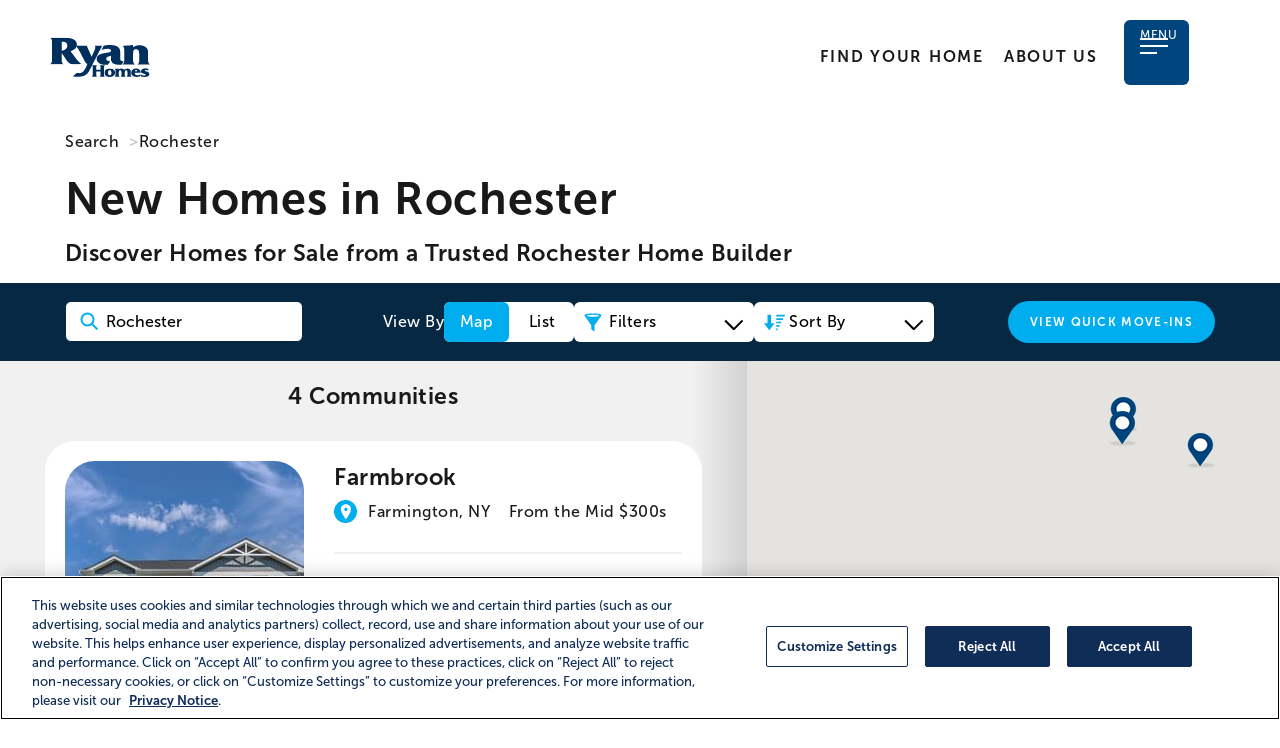

--- FILE ---
content_type: text/html; charset=utf-8
request_url: https://www.ryanhomes.com/new-homes/communities/new-york/rochester-ny
body_size: 26227
content:




<!DOCTYPE html>
<html lang="en" style="">
<head>
    <script src="/lib/jquery/jquery.min.js"></script>

            <!-- Start VWO Async SmartCode -->
            <link rel="preconnect" href="https://dev.visualwebsiteoptimizer.com" />
            <script type='text/javascript' id='vwoCode'>
                window._vwo_code ||
                (function () {
                var w=window,
                d=document;
                var account_id=978474,
                version=2.2,
                settings_tolerance=2000,
                hide_element='body',
                hide_element_style = 'opacity:0 !important;filter:alpha(opacity=0) !important;background:none !important';
                /* DO NOT EDIT BELOW THIS LINE */
                if(f=!1,v=d.querySelector('#vwoCode'),cc={},-1<d.URL.indexOf('__vwo_disable__')||w._vwo_code)return;try{var e=JSON.parse(localStorage.getItem('_vwo_'+account_id+'_config'));cc=e&&'object'==typeof e?e:{}}catch(e){}function r(t){try{return decodeURIComponent(t)}catch(e){return t}}var s=function(){var e={combination:[],combinationChoose:[],split:[],exclude:[],uuid:null,consent:null,optOut:null},t=d.cookie||'';if(!t)return e;for(var n,i,o=/(?:^|;\s*)(?:(_vis_opt_exp_(\d+)_combi=([^;]*))|(_vis_opt_exp_(\d+)_combi_choose=([^;]*))|(_vis_opt_exp_(\d+)_split=([^:;]*))|(_vis_opt_exp_(\d+)_exclude=[^;]*)|(_vis_opt_out=([^;]*))|(_vwo_global_opt_out=[^;]*)|(_vwo_uuid=([^;]*))|(_vwo_consent=([^;]*)))/g;null!==(n=o.exec(t));)try{n[1]?e.combination.push({id:n[2],value:r(n[3])}):n[4]?e.combinationChoose.push({id:n[5],value:r(n[6])}):n[7]?e.split.push({id:n[8],value:r(n[9])}):n[10]?e.exclude.push({id:n[11]}):n[12]?e.optOut=r(n[13]):n[14]?e.optOut=!0:n[15]?e.uuid=r(n[16]):n[17]&&(i=r(n[18]),e.consent=i&&3<=i.length?i.substring(0,3):null)}catch(e){}return e}();function i(){var e=function(){if(w.VWO&&Array.isArray(w.VWO))for(var e=0;e<w.VWO.length;e++){var t=w.VWO[e];if(Array.isArray(t)&&('setVisitorId'===t[0]||'setSessionId'===t[0]))return!0}return!1}(),t='a='+account_id+'&u='+encodeURIComponent(w._vis_opt_url||d.URL)+'&vn='+version+'&ph=1'+('undefined'!=typeof platform?'&p='+platform:'')+'&st='+w.performance.now();e||((n=function(){var e,t=[],n={},i=w.VWO&&w.VWO.appliedCampaigns||{};for(e in i){var o=i[e]&&i[e].v;o&&(t.push(e+'-'+o+'-1'),n[e]=!0)}if(s&&s.combination)for(var r=0;r<s.combination.length;r++){var a=s.combination[r];n[a.id]||t.push(a.id+'-'+a.value)}return t.join('|')}())&&(t+='&c='+n),(n=function(){var e=[],t={};if(s&&s.combinationChoose)for(var n=0;n<s.combinationChoose.length;n++){var i=s.combinationChoose[n];e.push(i.id+'-'+i.value),t[i.id]=!0}if(s&&s.split)for(var o=0;o<s.split.length;o++)t[(i=s.split[o]).id]||e.push(i.id+'-'+i.value);return e.join('|')}())&&(t+='&cc='+n),(n=function(){var e={},t=[];if(w.VWO&&Array.isArray(w.VWO))for(var n=0;n<w.VWO.length;n++){var i=w.VWO[n];if(Array.isArray(i)&&'setVariation'===i[0]&&i[1]&&Array.isArray(i[1]))for(var o=0;o<i[1].length;o++){var r,a=i[1][o];a&&'object'==typeof a&&(r=a.e,a=a.v,r&&a&&(e[r]=a))}}for(r in e)t.push(r+'-'+e[r]);return t.join('|')}())&&(t+='&sv='+n)),s&&s.optOut&&(t+='&o='+s.optOut);var n=function(){var e=[],t={};if(s&&s.exclude)for(var n=0;n<s.exclude.length;n++){var i=s.exclude[n];t[i.id]||(e.push(i.id),t[i.id]=!0)}return e.join('|')}();return n&&(t+='&e='+n),s&&s.uuid&&(t+='&id='+s.uuid),s&&s.consent&&(t+='&consent='+s.consent),w.name&&-1<w.name.indexOf('_vis_preview')&&(t+='&pM=true'),w.VWO&&w.VWO.ed&&(t+='&ed='+w.VWO.ed),t}code={nonce:v&&v.nonce,library_tolerance:function(){return'undefined'!=typeof library_tolerance?library_tolerance:void 0},settings_tolerance:function(){return cc.sT||settings_tolerance},hide_element_style:function(){return'{'+(cc.hES||hide_element_style)+'}'},hide_element:function(){return performance.getEntriesByName('first-contentful-paint')[0]?'':'string'==typeof cc.hE?cc.hE:hide_element},getVersion:function(){return version},finish:function(e){var t;f||(f=!0,(t=d.getElementById('_vis_opt_path_hides'))&&t.parentNode.removeChild(t),e&&((new Image).src='https://dev.visualwebsiteoptimizer.com/ee.gif?a='+account_id+e))},finished:function(){return f},addScript:function(e){var t=d.createElement('script');t.type='text/javascript',e.src?t.src=e.src:t.text=e.text,v&&t.setAttribute('nonce',v.nonce),d.getElementsByTagName('head')[0].appendChild(t)},load:function(e,t){t=t||{};var n=new XMLHttpRequest;n.open('GET',e,!0),n.withCredentials=!t.dSC,n.responseType=t.responseType||'text',n.onload=function(){if(t.onloadCb)return t.onloadCb(n,e);200===n.status?_vwo_code.addScript({text:n.responseText}):_vwo_code.finish('&e=loading_failure:'+e)},n.onerror=function(){if(t.onerrorCb)return t.onerrorCb(e);_vwo_code.finish('&e=loading_failure:'+e)},n.send()},init:function(){var e,t=this.settings_tolerance();w._vwo_settings_timer=setTimeout(function(){_vwo_code.finish()},t),'body'!==this.hide_element()?(n=d.createElement('style'),e=(t=this.hide_element())?t+this.hide_element_style():'',t=d.getElementsByTagName('head')[0],n.setAttribute('id','_vis_opt_path_hides'),v&&n.setAttribute('nonce',v.nonce),n.setAttribute('type','text/css'),n.styleSheet?n.styleSheet.cssText=e:n.appendChild(d.createTextNode(e)),t.appendChild(n)):(n=d.getElementsByTagName('head')[0],(e=d.createElement('div')).style.cssText='z-index: 2147483647 !important;position: fixed !important;left: 0 !important;top: 0 !important;width: 100% !important;height: 100% !important;background: white !important;',e.setAttribute('id','_vis_opt_path_hides'),e.classList.add('_vis_hide_layer'),n.parentNode.insertBefore(e,n.nextSibling));var n='https://dev.visualwebsiteoptimizer.com/j.php?'+i();-1!==w.location.search.indexOf('_vwo_xhr')?this.addScript({src:n}):this.load(n+'&x=true',{l:1})}};w._vwo_code=code;code.init();})();
            </script>
            <!-- End VWO Async SmartCode -->

    <!-- Facebook Pixel Code -->
    <script type="text/plain" class="optanon-category-C0004">
        !function(f,b,e,v,n,t,s){if(f.fbq)return;n=f.fbq=function(){n.callMethod?
        n.callMethod.apply(n,arguments):n.queue.push(arguments)};if(!f._fbq)f._fbq=n;
        n.push=n;n.loaded=!0;n.version='2.0';n.queue=[];t=b.createElement(e);t.async=!0;
        t.src=v;s=b.getElementsByTagName(e)[0];s.parentNode.insertBefore(t,s)}(window,
        document,'script','https://connect.facebook.net/en_US/fbevents.js');
        fbq('init',2180866125302004);
        fbq('track', 'PageView');

    </script>
    <!-- End Facebook Pixel Code -->


    <!-- OneTrust Cookies Consent Notice start  -->
    <script type="text/javascript" src=https://cdn.cookielaw.org/consent/38f4eddc-45fb-4f2d-9bbe-514b941f8625/OtAutoBlock.js></script>
    <script src=https://cdn.cookielaw.org/scripttemplates/otSDKStub.js type="text/javascript" charset="UTF-8" data-domain-script="38f4eddc-45fb-4f2d-9bbe-514b941f8625"></script>
    <script type="text/javascript">
        function OptanonWrapper() { }
    </script>
    
    <!-- OneTrust Cookies Consent Notice end -->

    <meta charset="UTF-8">
    <meta name="viewport" content="width=device-width, initial-scale=1.0">
    <title>New Homes In Rochester For Sale | New York Home Builders | Ryan Homes</title>
    <meta name="description" content="Search new homes for sale in Rochester from Ryan Homes. We&#x27;re an A&#x2B; rated home builder with 4 communities available in New York. Browse by price and home type including First Floor Owner, Single Family, SimplyRyan, Townhome" />

    <meta property="adobe:builder" content="ryan">
    <meta property="adobe:report_name" content="Market Launch page">
    <meta property="adobe:community_name">
    <meta property="adobe:community_id">
    <meta property="adobe:division" content="">
    <meta property="adobe:model_name">
    <meta property="adobe:model_id">
    <meta property="adobe:hmsn">

   
        <link rel="stylesheet" href="/js/jquery-ui-1.12.1.custom/jquery-ui.min.css" />
        <link rel="stylesheet" href="/js/jquery-ui-1.12.1.custom/jquery-ui.theme.min.css" />
        <link rel="stylesheet" href="/js/jquery-ui-1.12.1.custom/jquery-ui.structure.min.css" />
    <link rel="stylesheet" href="/js/jquery-ui-1.12.1.custom/bootstrap-multiselect.css" />

   
   
    <!-- redolive CSS start -->
    <link rel="stylesheet" href="https://use.typekit.net/ycw0hao.css">
    <link rel="stylesheet" href="/css/bootstrap.min.css">
    <link rel="stylesheet" href="/lib/bootstrap-4.3.1-dist/css/bootstrap.min.css" />
    <link rel="stylesheet" href="/css/aos.css">
    <link rel="stylesheet" href="/css/animate.min.css">
    <link rel="stylesheet" href="/css/glightbox.min.css">
    <link rel="stylesheet" href="/css/slick.css">
    <link rel="stylesheet" href="/css/style.css?v=2.2.06">
    <link rel="preconnect" href="https://fonts.googleapis.com">
    <link rel="preconnect" href="https://fonts.gstatic.com" crossorigin>
    
    

    <!-- redolive CSS end -->

    <!-- Google Tag Manager -->
    <script>
        (function (w, d, s, l, i) {
            w[l] = w[l] || []; w[l].push({
                'gtm.start':
                    new Date().getTime(), event: 'gtm.js'
            }); var f = d.getElementsByTagName(s)[0],
                j = d.createElement(s), dl = l != 'dataLayer' ? '&l=' + l : ''; j.async = true; j.src =
                    'https://www.googletagmanager.com/gtm.js?id=' + i + dl; f.parentNode.insertBefore(j, f);
        })(window, document, 'script', 'dataLayer', 'GTM-MPB9VV7');
    </script>
    <!-- End Google Tag Manager -->

    <script type='text/javascript'>

        //Clarity tracking code
        (function (c, l, a, r, i, t, y) {
            c[a] = c[a] || function () { (c[a].q = c[a].q || []).push(arguments) };
            t = l.createElement(r); t.async = 1; t.src = "https://www.clarity.ms/tag/" + i;
            y = l.getElementsByTagName(r)[0]; y.parentNode.insertBefore(t, y);
        })(window, document, "clarity", "script", "68vxy5ff1y");

        //Clarity tracking code for additional data

                (function (c, l, a, r, i, t, y) {
                    c[a] = c[a] || function () { (c[a].q = c[a].q || []).push(arguments) };
                    t = l.createElement(r); t.async = 1; t.src = "https://www.clarity.ms/tag/" + i;
                    y = l.getElementsByTagName(r)[0]; y.parentNode.insertBefore(t, y);
                })(window, document, "clarity", "script", "a4o9wp3xli");
                </script>

    <script type="text/javascript">!function(T,l,y){var S=T.location,k="script",D="instrumentationKey",C="ingestionendpoint",I="disableExceptionTracking",E="ai.device.",b="toLowerCase",w="crossOrigin",N="POST",e="appInsightsSDK",t=y.name||"appInsights";(y.name||T[e])&&(T[e]=t);var n=T[t]||function(d){var g=!1,f=!1,m={initialize:!0,queue:[],sv:"5",version:2,config:d};function v(e,t){var n={},a="Browser";return n[E+"id"]=a[b](),n[E+"type"]=a,n["ai.operation.name"]=S&&S.pathname||"_unknown_",n["ai.internal.sdkVersion"]="javascript:snippet_"+(m.sv||m.version),{time:function(){var e=new Date;function t(e){var t=""+e;return 1===t.length&&(t="0"+t),t}return e.getUTCFullYear()+"-"+t(1+e.getUTCMonth())+"-"+t(e.getUTCDate())+"T"+t(e.getUTCHours())+":"+t(e.getUTCMinutes())+":"+t(e.getUTCSeconds())+"."+((e.getUTCMilliseconds()/1e3).toFixed(3)+"").slice(2,5)+"Z"}(),iKey:e,name:"Microsoft.ApplicationInsights."+e.replace(/-/g,"")+"."+t,sampleRate:100,tags:n,data:{baseData:{ver:2}}}}var h=d.url||y.src;if(h){function a(e){var t,n,a,i,r,o,s,c,u,p,l;g=!0,m.queue=[],f||(f=!0,t=h,s=function(){var e={},t=d.connectionString;if(t)for(var n=t.split(";"),a=0;a<n.length;a++){var i=n[a].split("=");2===i.length&&(e[i[0][b]()]=i[1])}if(!e[C]){var r=e.endpointsuffix,o=r?e.location:null;e[C]="https://"+(o?o+".":"")+"dc."+(r||"services.visualstudio.com")}return e}(),c=s[D]||d[D]||"",u=s[C],p=u?u+"/v2/track":d.endpointUrl,(l=[]).push((n="SDK LOAD Failure: Failed to load Application Insights SDK script (See stack for details)",a=t,i=p,(o=(r=v(c,"Exception")).data).baseType="ExceptionData",o.baseData.exceptions=[{typeName:"SDKLoadFailed",message:n.replace(/\./g,"-"),hasFullStack:!1,stack:n+"\nSnippet failed to load ["+a+"] -- Telemetry is disabled\nHelp Link: https://go.microsoft.com/fwlink/?linkid=2128109\nHost: "+(S&&S.pathname||"_unknown_")+"\nEndpoint: "+i,parsedStack:[]}],r)),l.push(function(e,t,n,a){var i=v(c,"Message"),r=i.data;r.baseType="MessageData";var o=r.baseData;return o.message='AI (Internal): 99 message:"'+("SDK LOAD Failure: Failed to load Application Insights SDK script (See stack for details) ("+n+")").replace(/\"/g,"")+'"',o.properties={endpoint:a},i}(0,0,t,p)),function(e,t){if(JSON){var n=T.fetch;if(n&&!y.useXhr)n(t,{method:N,body:JSON.stringify(e),mode:"cors"});else if(XMLHttpRequest){var a=new XMLHttpRequest;a.open(N,t),a.setRequestHeader("Content-type","application/json"),a.send(JSON.stringify(e))}}}(l,p))}function i(e,t){f||setTimeout(function(){!t&&m.core||a()},500)}var e=function(){var n=l.createElement(k);n.src=h;var e=y[w];return!e&&""!==e||"undefined"==n[w]||(n[w]=e),n.onload=i,n.onerror=a,n.onreadystatechange=function(e,t){"loaded"!==n.readyState&&"complete"!==n.readyState||i(0,t)},n}();y.ld<0?l.getElementsByTagName("head")[0].appendChild(e):setTimeout(function(){l.getElementsByTagName(k)[0].parentNode.appendChild(e)},y.ld||0)}try{m.cookie=l.cookie}catch(p){}function t(e){for(;e.length;)!function(t){m[t]=function(){var e=arguments;g||m.queue.push(function(){m[t].apply(m,e)})}}(e.pop())}var n="track",r="TrackPage",o="TrackEvent";t([n+"Event",n+"PageView",n+"Exception",n+"Trace",n+"DependencyData",n+"Metric",n+"PageViewPerformance","start"+r,"stop"+r,"start"+o,"stop"+o,"addTelemetryInitializer","setAuthenticatedUserContext","clearAuthenticatedUserContext","flush"]),m.SeverityLevel={Verbose:0,Information:1,Warning:2,Error:3,Critical:4};var s=(d.extensionConfig||{}).ApplicationInsightsAnalytics||{};if(!0!==d[I]&&!0!==s[I]){var c="onerror";t(["_"+c]);var u=T[c];T[c]=function(e,t,n,a,i){var r=u&&u(e,t,n,a,i);return!0!==r&&m["_"+c]({message:e,url:t,lineNumber:n,columnNumber:a,error:i}),r},d.autoExceptionInstrumented=!0}return m}(y.cfg);function a(){y.onInit&&y.onInit(n)}(T[t]=n).queue&&0===n.queue.length?(n.queue.push(a),n.trackPageView({})):a()}(window,document,{
src: "https://js.monitor.azure.com/scripts/b/ai.2.min.js", // The SDK URL Source
crossOrigin: "anonymous", 
cfg: { // Application Insights Configuration
    instrumentationKey: '861cf989-b4d6-4a87-acf0-4e482677db67'
}});</script>


        <meta name="facebook-domain-verification" content="st7t5mhec4fir28rv1a2t8h1gcvi7r" />
        <link rel="canonical" href="https://www.ryanhomes.com/new-homes/communities/new-york/rochester-ny" />

    <style>
        body.accessible *:focus {
            outline: 1px solid red;
            outline-offset: 3px;
        }
    </style>

    <script type='text/javascript'>
        var communityStatus = "None";
    </script>
    <script src="https://www.googleoptimize.com/optimize.js?id=GTM-NLHHT2W"></script>
    <script> (function(w,d,t,r,u) { var f,n,i; w[u]=w[u]||[],f=function() { var o={ti:"26337517", enableAutoSpaTracking: true}; o.q=w[u],w[u]=new UET(o),w[u].push("pageLoad") }, n=d.createElement(t),n.src=r,n.async=1,n.onload=n.onreadystatechange=function() { var s=this.readyState; s&&s!=="loaded"&&s!=="complete"||(f(),n.onload=n.onreadystatechange=null) }, i=d.getElementsByTagName(t)[0],i.parentNode.insertBefore(n,i) }) (window,document,"script","//bat.bing.com/bat.js","uetq"); </script>





<script type="application/ld+json">
    {
        "@context": "https://schema.org",
        "@graph": [

                {
                 "@type": "HomeAndConstructionBusiness",
                 "@id": "https://www.ryanhomes.com/#localbusiness",
                 "name": "Ryan Homes",
                 "url": "https://www.ryanhomes.com/new-homes/communities/new-york/rochester-ny",
                 "description": "Ryan Homes is a home builder in Rochester offering new single-family homes, townhomes, and condos. Welcoming families home for over 75 years, we were founded in 1948 and have built more than 500,000 homes. Our expertise goes into every home we build.",
                 "image": "https://www.ryanhomes.com/images/ryan/ryan-logo-desktop.svg",
                 "priceRange": "$$",
                 "address": {
                   "@type": "PostalAddress",
                   "addressRegion": "NY",
                   "addressCountry": "US"
                 },
                 "areaServed": {
                   "@type": "AdministrativeArea",
                   "name": "New York"
                 },
               },
               {
                 "@type": "CollectionPage",
                            "@id": "https://www.ryanhomes.com/new-homes/communities/new-york/rochester-ny#page",
                            "url": "https://www.ryanhomes.com/new-homes/communities/new-york/rochester-ny",
                 "name": "New Homes in Rochester | Ryan Homes Communities",
                 "isPartOf": { "@id": "https://www.ryanhomes.com/#website" },
                 "inLanguage": "en-US",
                 "about": { "@id": "https://www.ryanhomes.com/#org" },
                 "hasPart": {
                   "@type": "ItemList",
                   "numberOfItems": 4,               
                   "itemListElement": [
{
                                       "@type": "ListItem",
                                      "position": 1,
                                      "item": {
                                        "@type": "HomeAndConstructionBusiness",
                                        "name": "Farmbrook",
                                        "url": "https://www.ryanhomes.comfarmbrook",
                                        "address": {
                                          "@type": "PostalAddress",
                                          "addressLocality": "Farmington",
                                          "addressRegion": "NY",
                                          "addressCountry": "US"
                                        },
                                        "priceRange": "Mid $300s"
                                      }
                                   },{
                                       "@type": "ListItem",
                                      "position": 2,
                                      "item": {
                                        "@type": "HomeAndConstructionBusiness",
                                        "name": "Westwood Estates",
                                        "url": "https://www.ryanhomes.comwestwood-estates",
                                        "address": {
                                          "@type": "PostalAddress",
                                          "addressLocality": "Webster",
                                          "addressRegion": "NY",
                                          "addressCountry": "US"
                                        },
                                        "priceRange": "Mid $400s"
                                      }
                                   },{
                                       "@type": "ListItem",
                                      "position": 3,
                                      "item": {
                                        "@type": "HomeAndConstructionBusiness",
                                        "name": "Aberdeen Estates",
                                        "url": "https://www.ryanhomes.comaberdeen-estates",
                                        "address": {
                                          "@type": "PostalAddress",
                                          "addressLocality": "Webster",
                                          "addressRegion": "NY",
                                          "addressCountry": "US"
                                        },
                                        "priceRange": "Low $500s"
                                      }
                                   },{
                                       "@type": "ListItem",
                                      "position": 4,
                                      "item": {
                                        "@type": "HomeAndConstructionBusiness",
                                        "name": "Renaissance Court",
                                        "url": "https://www.ryanhomes.comrenaissance-court",
                                        "address": {
                                          "@type": "PostalAddress",
                                          "addressLocality": "Ontario",
                                          "addressRegion": "NY",
                                          "addressCountry": "US"
                                        },
                                        "priceRange": "Mid $200s"
                                      }
                                   }                   ]
                 }
               }
        ]
    }    
</script>

</head>
<body style="">
    <!-- Google Tag Manager (noscript) -->
    <noscript>
        <iframe src="https://www.googletagmanager.com/ns.html?id=GTM-MPB9VV7"
                height="0" width="0" style="display:none;visibility:hidden"></iframe>
        <!-- facebook (noscript) -->
        <img height="1" width="1" style="display:none"
             src="https://www.facebook.com/tr?id=2180866125302004&ev=PageView&noscript=1" />
    </noscript>

     







<header id="main-header" class="main-header">
    <div class="nav-container">






<div class="logo_wrap">
    <a class="navbar-brand" href="/"><img src="/images/ryan/ryan-logo-desktop.svg" alt="Home" width="154" height="54" /></a>
</div>

        <ul class="navbar-nav main-nav">
            <li class="nav-item active">
                <a class="nav-link" href="/find-your-home">Find Your Home</a>
            </li>
            <li class="nav-item">
                    <a class="nav-link" href="/about-ryan-homes">About Us</a>
            </li>
        </ul>




<script type="text/javascript">
    var recentlyViewedCount = 0;
    $(document).ready(function () {
        // Get Recently Viewed Cookie count
        var cookie = Cookies.getJSON('NVRRecent');
        if (cookie !== undefined) {
            recentlyViewedCount = cookie.Cards.length;
        }
        $('.menu-text-recent').html(recentlyViewedCount);
    });
</script>

<nav class="navbar navbar-expand-lg">
    <button id="toggler" class="navbar-toggler" type="button" data-bs-toggle="collapse" data-bs-target="#main_nav" aria-expanded="false">
        <span></span>
        <span></span>
        <span></span>
        <span></span>
        <span class="text">Menu</span>
    </button>
    <div class="collapse navbar-collapse" id="main_nav">
        <ul class="navbar-nav">
            <li class="nav-item"> 
                <a class="nav-link" href="/find-your-home">
                    <img src="/images/ryan/search.svg" alt=""/>
                    Community Search
                </a>
            </li>
            <li class="nav-item">
                <a class="nav-link" href="/new-homes/our-homes">Our Homes</a>
            </li>
            <li class="nav-item">
                <a class="nav-link" href="/quick-move-in-homes">Quick Move-ins</a>
            </li>
            <li class="nav-item">
                <a class="nav-link" href="/about-ryan-homes">About Us</a>
            </li>
            <li class="nav-item">
                <a class="nav-link contact-us-nav" href="/contact-us">Contact Us</a>
            </li>
        </ul>
        <div class="recently-viewed">
            <a href="/recently-viewed">
                Recently Viewed
                <span class="menu-text-recent badge">0</span>
            </a>
        </div>

    </div> 
</nav>


    </div>
</header>



<div class="market-page">
    <section class="page-title">
        <div class="container large">
            <div class="row">
                <div class="col-12">
                    <div class="breadcrumbs">
                        <ul>
   
<li><a href="/">Search</a></li>
       
<li>Rochester</li>




                        </ul>
                    </div>
                    <div class="title">
                       
                        <h1 style="margin-bottom:10px">New Homes in Rochester</h1>
                        <h3 class="subtitle" id="seoHeader" style="margin-bottom:15px">
                            Discover Homes for Sale from a Trusted 
                            Rochester Home Builder
                        </h3>
                    </div>
                </div>
            </div>
        </div>
    </section>
    <section class="filters filters_bg">
        <div class="container">
            <div class="row">
                <div class="col-12">
                    <div class="inputs">
                        <div class="search">
                            <input id="searchCommunityKeyword" type="search" class="search-input" value="Rochester" aria-label="Search Community Keyword" onkeyup="submitKeyword()" />
                        </div>
                        <div class="views">
                                <span class="label desktop-only">View By</span>
                                <label class="switch desktop-only">
                                    <input id="viewSwitch" type="checkbox" onClick="viewSwitch()">
                                    <span class="slider_switch"></span>
                                    <span id="mapSwitch" class="map">Map</span>
                                    <span id="listSwitch" class="list">List</span>
                                </label>
                            <div class="filter-by form-dropdown">
                                <label for="filter-by"><span>Filters</span></label>
                                <button class="accordion-button collapsed"
                                        id="filter-by"
                                        data-bs-toggle="collapse"
                                        data-bs-target="#collapseFilters"
                                        aria-expanded="false"
                                        aria-controls="collapseFilters">
                            </div>
                            <div class="sort-by form-dropdown">
                                <label for="sort-by"><span>Sort By</span></label>
                                <input type="checkbox" class="form-dropdown-input" id="sort-by">
                                <ul class="slide">
                                    <li>
                                        <a href="javascript:sortDistanceNear()">
                                            <img class="dropdown-checkbox" src="/images/ryan/Icons/icon-checkbox.svg" id="distanceNear" style="display: none;" alt="" />
                                            Distance: Nearest to Farthest
                                        </a>
                                    </li>
                                    <li>
                                        <a href="javascript:sortDistanceFar()">
                                            <img class="dropdown-checkbox" src="/images/ryan/Icons/icon-checkbox.svg" id="distanceFar" style="display: none;" alt="" />
                                            Distance: Farthest to Nearest
                                        </a>
                                    </li>
                                    <li>
                                        <a href="javascript:sortLowHigh()">
                                            <img class="dropdown-checkbox" src="/images/ryan/Icons/icon-checkbox.svg" id="priceLow" style="display: none;" alt="" />
                                            Price: Low to High
                                        </a>
                                    </li>
                                    <li>
                                        <a href="javascript:sortHighLow()">
                                            <img class="dropdown-checkbox" src="/images/ryan/Icons/icon-checkbox.svg" id="priceHigh" style="display: none;" alt="" />
                                            Price: High to Low
                                        </a>
                                    </li>
                                </ul>
                            </div>
                        </div>
                        <div class="btn_wrap">
                            <a href="javascript:viewQuickMoveIns();" class="btn cyan_btn" onclick="viewQuickMoveIns();">View Quick Move-Ins</a>
                        </div>
                    </div>
                </div>
            </div>
        </div>
    </section>
    
    <div id="collapseFilters" class="accordion-collapse collapse" data-bs-parent="#availableFilters">
        <div class="accordion-body">




<div class="map-filters container">
    <div class="filters">
        <form id="mapFilterSearch">
            <div class="row">
                <div class="col-12">
                    <div class="slide-filters">
                        <div class="distance">
                            <div class="distance-heading">
                                <h4>Distance</h4>
                                <div class="values">
                                    <span id="displayDistance">20.07</span><span>&nbsp;miles</span>
                                </div>
                            </div>
                            <div class="slidecontainer">
                                <div class="slider-track"></div>
                                <input type="range"
                                       min="10"
                                       max="20.07"
                                       value="20.07"
                                       id="sliderDistance" oninput="slideDistance()">
                            </div>
                        </div>
                        <div class="price">
                            <div class="price-heading">
                                <h4>Price</h4>
                                <div class="values">
                                    <span id="displayMinPrice"></span>
                                    <span> &dash; </span>
                                    <span id="displayMaxPrice"></span>
                                </div>
                            </div>
                            <div class="slidecontainer">
                                <div class="slider-track"></div>
                                <input type="range" id="sliderMinPrice" step="5000" oninput="slideMinPrice()">
                                <input type="range" id="sliderMaxPrice" step="5000" oninput="slideMaxPrice()">
                            </div>
                        </div>
                        <div class="size">
                            <div class="sq-ft">
                                <h4>Sq Footage</h4>
                                <div class="values">
                                    <span id="displayMinSqft"></span>
                                    <span> &dash; </span>
                                    <span id="displayMaxSqft"></span>
                                </div>
                            </div>
                            <div class="slidecontainer">
                                <div class="slider-track"></div>
                                <input type="range" id="sliderMinSqft" step="100" oninput="slideMinSqft()">
                                <input type="range" id="sliderMaxSqft" step="100" oninput="slideMaxSqft()">
                            </div>
                        </div>
                    </div>
                </div>
            </div>
            <div class="row">
                <div class="col-12">
                    <h4>Property Type</h4>
                    <div class="filter-buttons">
                            <button id="hometype-button-single-family"
                                data-val="1"
                                type="button"
                                  class="hometype-button"
                                data-bs-toggle="button">
                                Single Family
                            </button>
                            <button id="hometype-button-townhome"
                                    data-val="2"
                                    type="button"
                                    class="hometype-button"
                                    data-bs-toggle="button">
                                Townhome
                            </button>
                            <button id="hometype-button-resort-beach"
                                    data-val="5"
                                    type="button"
                                    class="hometype-button"
                                    data-bs-toggle="button">
                                Resort / Beach
                            </button>
                            <button id="hometype-button-active-adult"
                                    data-val="6"
                                    type="button"
                                    class="hometype-button"
                                    data-bs-toggle="button">
                                Active Adult
                            </button>
                            <button id="hometype-button-condo"
                                    data-val="3"
                                    type="button"
                                    class="hometype-button"
                                    data-bs-toggle="button">
                                Condo
                            </button>
                            <button id="hometype-button-first-floor-owner"
                                    data-val="4"
                                    type="button"
                                    class="hometype-button"
                                    data-bs-toggle="button">
                                First Floor Owner
                            </button>

                            <button id="hometype-button-villa"
                                    data-val="7"
                                    type="button"
                                    class="hometype-button"
                                    data-bs-toggle="button">
                                Villa
                            </button>
                            <button id="hometype-button-quick-movein"
                                    data-val="10"
                                    type="button"
                                    class="hometype-button"
                                    data-bs-toggle="button">
                                Quick Move-In
                            </button>
                    </div>
                </div>
            </div>
            <div class="row">
                <div class="col-12 text-center">
                    <div class="btn_wrap d-inline-flex">
                        <button id="btnClear" class="btn cyan_btn dark-btn close-btn" type="button" onclick="clearFilters()" data-bs-toggle="collapse"
                                data-bs-target="#collapseFilters">
                            Clear
                        </button>
                        <button id="btnSearch" class="btn cyan_btn" type="button" onclick="applyFilters()" data-bs-toggle="collapse"
                                data-bs-target="#collapseFilters">
                            Search
                        </button>
                    </div>
                </div>
            </div>
        </form>
    </div>
</div>

<script type="text/javascript">
       window.onload = function () {
      slideDistance();
      slideMinPrice();
      slideMaxPrice();      
    };


    let minGap = 0;
    let sliderDistance = document.getElementById("sliderDistance");
    let displayDistance = document.getElementById("displayDistance");
    
    let sliderMinPrice = document.getElementById("sliderMinPrice");
    let sliderMaxPrice = document.getElementById("sliderMaxPrice");
    let displayPriceMin = document.getElementById("displayPriceMin");
    let displayPriceMax = document.getElementById("displayPriceMax");

    let sliderMinSqft = document.getElementById("sliderMinSqft");
    let sliderMaxSqft = document.getElementById("sliderMaxSqft");
    let displayMinSqft = document.getElementById("displayMinSqft");
    let displayMaxSqft = document.getElementById("displayMaxSqft");

    function slideDistance() {
      displayDistance.textContent = sliderDistance.value;
    }

    function slideMinPrice() {
      if (parseInt(sliderMaxPrice.value) - parseInt(sliderMinPrice.value) <= minGap) {
        sliderMinPrice.value = parseInt(sliderMaxPrice.value) - minGap;
      }
      displayMinPrice.textContent = millionsFormatter(sliderMinPrice.value);
    }

    function slideMaxPrice() {
      if (parseInt(sliderMaxPrice.value) - parseInt(sliderMinPrice.value) <= minGap) {
        sliderMaxPrice.value = parseInt(sliderMinPrice.value) + minGap;
      }
      displayMaxPrice.textContent = millionsFormatter(sliderMaxPrice.value);
    }

    function slideMinSqft() {
        displayMinSqft.textContent = sliderMinSqft.value;
    }

    function slideMaxSqft() {
        displayMaxSqft.textContent = sliderMaxSqft.value;
    }

     /*Set Price Variables*/
     var roundedPriceMin = Math.floor((249990) / 5000) * 5000;
     var roundedPriceMax = Math.ceil((515490)/5000) * 5000;
     var formattedStartingPriceLow = millionsFormatter(roundedPriceMin);
     var formattedStartingPriceHigh = millionsFormatter(roundedPriceMax);
     var startingPriceMin = roundedPriceMin;
     var startingPriceMax = roundedPriceMax;


    $('#sliderMinPrice').attr('min', startingPriceMin);
    $('#sliderMinPrice').attr('value', startingPriceMin);
    $('#sliderMinPrice').attr('max', startingPriceMax);
    $('#displayMinPrice').html(formattedStartingPriceLow);

    $('#sliderMaxPrice').attr('min', startingPriceMin);
    $('#sliderMaxPrice').attr('max', startingPriceMax);
    $('#sliderMaxPrice').attr('value', startingPriceMax);
    $('#displayMaxPrice').html(formattedStartingPriceHigh);

     /*Set Size Variables*/
     var roundedSizeMin = Math.floor((1350)/500) * 500;
     var roundedSizeMax = Math.ceil((3330) / 500) * 500;
 
     $("#sliderMinSqft").attr('min',roundedSizeMin);
     $("#sliderMinSqft").attr('max',roundedSizeMax);
     $("#sliderMinSqft").attr('value',roundedSizeMin);
     $('#displayMinSqft').html(roundedSizeMin);

     $("#sliderMaxSqft").attr('min',roundedSizeMin);
     $("#sliderMaxSqft").attr('max',roundedSizeMax);
     $("#sliderMaxSqft").attr('value',roundedSizeMax);
     $('#displayMaxSqft').html(roundedSizeMax);


  

     /* Home Types */
     function millionsFormatter(num) {
         return Math.abs(num) > 999999 ? ((Math.abs(num) / 1000000).toFixed(1)) + 'M' : ((Math.abs(num)/1000).toFixed(0)) + 'k';
     }

     function viewQuickMoveIns() {
         //This function is called when the Quick Move-In button is clicked
         //It will toggle the visibility of the Quick Move-In homes
         $('.hometype-button.active').removeClass('active');
         $('button.hometype-button[data-val="10"]').addClass('active');
         applyFilters();
     }

     /*Filter clear and apply*/
     function applyFilters() {       
        var  propertyTypes = [];
        
         var distance = $('#displayDistance').html();
         var priceMin = parseInt($('#sliderMinPrice').val());
         var priceMax = parseInt($('#sliderMaxPrice').val());
         var sizeMin = parseInt($('#sliderMinSqft').val());
         var sizeMax = parseInt($('#sliderMaxSqft').val());

         $('.hometype-button.active').each(function () {
             propertyTypes.push(parseInt($(this).attr('data-val')));
            // if(parseInt($(this).attr('data-val')) == 4) {
            //      propertyTypes.push(9);
            //  }
         });

         if (propertyTypes.length === 0) {
             propertyTypes = [1, 2, 3, 4, 5, 6, 7,8,9,10];
         }
         
         var findOne = function (haystack, arr) {
             return arr.some(function(r) {
                 return haystack.indexOf(r) >= 0;
             });
         }
         var filterCount = 0;
         $(communities).each(function () {
             $(this).addClass('d-none');
             var thisProperties = $(this).data('property-types');
             if ($(this).data('distance') <= distance &&
                ($(this).data('price') >= priceMin || $(this).data('price') === 0 || !$(this).data('price')) &&
                ($(this).data('price') <= priceMax || $(this).data('price') === 0  || !$(this).data('price')) &&
                ($(this).data('size') >= sizeMin || $(this).data('size') === 0 || !$(this).data('size')) &&
                ($(this).data('size') <= sizeMax || $(this).data('size') === 0 || !$(this).data('size')) &&
                findOne(thisProperties, propertyTypes)
             ) { 
                    $(this).removeClass('d-none');
                    filterCount++;
             }
         });
         $('#filterCount').html(filterCount);

         //TO DO: update the count value in header
         //Not clear from redolive markups where this should be shown.
         //if (($('#filterCount').html() != 'XX')) {
         if (($('.house').length > 0) && $('.house').length != $('.house:visible').length) {
             if (($('.house:visible').length > 0) && $('.house:visible').length <= $('.house').length) {
                 $('#filterCount').html(filterCount);
             } else {
                 $('#filterCount').html("0 communities that matched your filters, please adjust your search for more");
             }
             $('.search-results-filtered').css('display', 'inline-block');
         } else {
            $('.search-results-filtered').css('display', 'none');
         }
         setMarkers();                  
         
     }

     function clearFilters() {
         //$('.house-list .house').show(); //Show all cards
         $('.house-list .house').removeClass('d-none');
         $('#displayDistance').html(20.07);
         $('#sliderDistance').val(20.07);
         
         let sliderMinPrice = $('#sliderMinPrice');
         sliderMinPrice.val(sliderMinPrice.attr('min'));
         slideMinPrice();

         let sliderMaxPrice = $('#sliderMaxPrice');
         sliderMaxPrice.val(sliderMaxPrice.attr('max'));
         slideMaxPrice();
        
         let sliderMinSqft = $('#sliderMinSqft');
         sliderMinSqft.val(sliderMinSqft.attr('min'));
         slideMinSqft();

         let sliderMaxSqft = $('#sliderMaxSqft');
         sliderMaxSqft.val(sliderMaxSqft.attr('max'));
         slideMaxSqft();

         $('.hometype-button.active').removeClass('active');
         
         setMarkers();
         $('.search-results-filtered').css('display', 'none');
     }

     //loads pre selected filters
     $(document).ready(function () {
         //If any property type button is active, auto-apply filters
         if ($('.hometype-button.active').length > 0 ) {
             applyFilters();
         }
         //also check for other pre-selected filters (price, size, etc.)
     });
</script>



        </div>
    </div>
    <section class="results">
        <div class="container-fluid">
            <div class="row search-results-communitiesX" style="margin-left:0px;margin-right:0px;">
                <div id="listColumn" class="col-12 col-md-7 gradient_bg">
                    <div id="SearchCounts" style="text-align:center; margin-top:.5rem;">
                        <h3 class="subtitle" id="countTitle" style="margin-top:20px">4 Communities</h3>
                        <div class="search-results-filtered" style="display:none;">Showing <span id="filterCount">XX</span> filtered results</div>
                    </div>
                    <div id="houseList" class="house-list" style="display:flex; flex-direction: column;">
                            <div class="house"
                                 data-id="10222120152871"
                                 data-lat="42.9520135672108"
                                 data-lng="-77.3289230262115"
                                 data-distance="11.8"
                                 data-price="344990"
                                 data-city="farmington"
                                 data-state="new york"
                                 data-city-and-state="Farmington, New York"
                                 data-seoUrl="farmbrook"
                                 data-ignoreString="new-york/farmington/farmbrook/14"
                                 data-size="1350"
                                 data-property-types="[4,1,8,10]"
                                 data-marketing-name="Farmbrook"
                                 data-ismasterplancommunity="False"
                                 data-thumbnail-url="https://webassetsprdnvrsan.blob.core.windows.net/images/728cd0a8-6c20-41ba-9c78-2c0629c0fd17/desktop/thumbnail"
                                 data-pricedisplay="From the Mid $300s">                                 
                                <a href="/new-homes/communities/10222120152871/new-york/farmington/farmbrook/14">
                                    <div class="row">
                                        <div class="col-12 col-lg-5 house-img">
                                            <div class="img_wrap">
                                                <img src="https://webassetsprdnvrsan.blob.core.windows.net/images/728cd0a8-6c20-41ba-9c78-2c0629c0fd17/desktop/thumbnail" alt="Farmbrook"/>
                                            </div>



                                        </div>
                                        <div class="col-12 col-lg-7 center-col">
                                            <h3>Farmbrook</h3>
                                            <div class="house-info">
                                                <div class="location">
                                                        <img src="/images/map-marker.svg" alt="" />

                                                    <p>Farmington, NY</p>
                                                </div>
                                                <div class="price">
                                                    From the Mid $300s
                                                </div>
                                            </div>
                                            <div class="house-details">
                                                    <ul>
                                                            <li>1,440&#x2B; Sq. Ft.</li>
                                                            <li>3&#x2B; Bedroom</li>
                                                            <li>2.5&#x2B; Bathroom</li>
                                                    </ul>
                                                <ul>
                                                            <li>First Floor Owner</li>
                                                            <li>Single Family</li>
                                                </ul>
                                            </div>
                                            <div class="callout">
                                                    <p style="font-weight:bold">Quick Move-Ins Available</p>
                                            </div>
                                        </div>
                                    </div>
                                </a>
                            </div>
                            <div class="house"
                                 data-id="10222120150824"
                                 data-lat="43.245724"
                                 data-lng="-77.400726"
                                 data-distance="18.39"
                                 data-price="447490"
                                 data-city="webster"
                                 data-state="new york"
                                 data-city-and-state="Webster, New York"
                                 data-seoUrl="westwood-estates"
                                 data-ignoreString="new-york/webster/westwood-estates/14"
                                 data-size="1566"
                                 data-property-types="[0,1,10]"
                                 data-marketing-name="Westwood Estates"
                                 data-ismasterplancommunity="False"
                                 data-thumbnail-url="https://webassetsprdnvrsan.blob.core.windows.net/images/3ffb4811-5f2f-4494-9dab-c5ab87d92989/desktop/thumbnail"
                                 data-pricedisplay="From the Mid $400s">                                 
                                <a href="/new-homes/communities/10222120150824/new-york/webster/westwood-estates/14">
                                    <div class="row">
                                        <div class="col-12 col-lg-5 house-img">
                                            <div class="img_wrap">
                                                <img src="https://webassetsprdnvrsan.blob.core.windows.net/images/3ffb4811-5f2f-4494-9dab-c5ab87d92989/desktop/thumbnail" alt="Westwood Estates"/>
                                            </div>



                                        </div>
                                        <div class="col-12 col-lg-7 center-col">
                                            <h3>Westwood Estates</h3>
                                            <div class="house-info">
                                                <div class="location">
                                                        <img src="/images/map-marker.svg" alt="" />

                                                    <p>Webster, NY</p>
                                                </div>
                                                <div class="price">
                                                    From the Mid $400s
                                                </div>
                                            </div>
                                            <div class="house-details">
                                                    <ul>
                                                            <li>1,566&#x2B; Sq. Ft.</li>
                                                            <li>3&#x2B; Bedroom</li>
                                                            <li>2&#x2B; Bathroom</li>
                                                    </ul>
                                                <ul>
                                                            <li>Single Family</li>
                                                </ul>
                                            </div>
                                            <div class="callout">
                                                    <p style="font-weight:bold">Quick Move-Ins Available</p>
                                            </div>
                                        </div>
                                    </div>
                                </a>
                            </div>
                            <div class="house"
                                 data-id="10222120152873"
                                 data-lat="43.260423642013"
                                 data-lng="-77.3987671937446"
                                 data-distance="19.36"
                                 data-price="515490"
                                 data-city="webster"
                                 data-state="new york"
                                 data-city-and-state="Webster, New York"
                                 data-seoUrl="aberdeen-estates"
                                 data-ignoreString="new-york/webster/aberdeen-estates/14"
                                 data-size="2423"
                                 data-property-types="[1,10]"
                                 data-marketing-name="Aberdeen Estates"
                                 data-ismasterplancommunity="False"
                                 data-thumbnail-url="https://webassetsprdnvrsan.blob.core.windows.net/images/1af06418-1500-41ff-9a68-aa084faeebf4/desktop/thumbnail"
                                 data-pricedisplay="From the Low $500s">                                 
                                <a href="/new-homes/communities/10222120152873/new-york/webster/aberdeen-estates/14">
                                    <div class="row">
                                        <div class="col-12 col-lg-5 house-img">
                                            <div class="img_wrap">
                                                <img src="https://webassetsprdnvrsan.blob.core.windows.net/images/1af06418-1500-41ff-9a68-aa084faeebf4/desktop/thumbnail" alt="Aberdeen Estates"/>
                                            </div>



                                        </div>
                                        <div class="col-12 col-lg-7 center-col">
                                            <h3>Aberdeen Estates</h3>
                                            <div class="house-info">
                                                <div class="location">
                                                        <img src="/images/map-marker.svg" alt="" />

                                                    <p>Webster, NY</p>
                                                </div>
                                                <div class="price">
                                                    From the Low $500s
                                                </div>
                                            </div>
                                            <div class="house-details">
                                                    <ul>
                                                            <li>1,566&#x2B; Sq. Ft.</li>
                                                            <li>3&#x2B; Bedroom</li>
                                                            <li>2&#x2B; Bathroom</li>
                                                    </ul>
                                                <ul>
                                                            <li>Single Family</li>
                                                </ul>
                                            </div>
                                            <div class="callout">
                                                    <p style="font-weight:bold">Quick Move-Ins Available</p>
                                            </div>
                                        </div>
                                    </div>
                                </a>
                            </div>
                            <div class="house"
                                 data-id="10222120153083"
                                 data-lat="43.224285"
                                 data-lng="-77.293387"
                                 data-distance="20.07"
                                 data-price="249990"
                                 data-city="ontario"
                                 data-state="new york"
                                 data-city-and-state="Ontario, New York"
                                 data-seoUrl="renaissance-court"
                                 data-ignoreString="new-york/ontario/renaissance-court/14"
                                 data-size="1498"
                                 data-property-types="[2,8,10]"
                                 data-marketing-name="Renaissance Court"
                                 data-ismasterplancommunity="False"
                                 data-thumbnail-url="https://webassetsprdnvrsan.blob.core.windows.net/images/7010db2d-385e-41a0-936b-2a46239ec460/desktop/thumbnail"
                                 data-pricedisplay="From the Mid $200s">                                 
                                <a href="/new-homes/communities/10222120153083/new-york/ontario/renaissance-court/14">
                                    <div class="row">
                                        <div class="col-12 col-lg-5 house-img">
                                            <div class="img_wrap">
                                                <img src="https://webassetsprdnvrsan.blob.core.windows.net/images/7010db2d-385e-41a0-936b-2a46239ec460/desktop/thumbnail" alt="Renaissance Court"/>
                                            </div>



                                        </div>
                                        <div class="col-12 col-lg-7 center-col">
                                            <h3>Renaissance Court</h3>
                                            <div class="house-info">
                                                <div class="location">
                                                        <img src="/images/map-marker.svg" alt="" />

                                                    <p>Ontario, NY</p>
                                                </div>
                                                <div class="price">
                                                    From the Mid $200s
                                                </div>
                                            </div>
                                            <div class="house-details">
                                                    <ul>
                                                            <li>1,498 Sq. Ft.</li>
                                                            <li>3 Bedroom</li>
                                                            <li>2&#x2B; Bathroom</li>
                                                    </ul>
                                                <ul>
                                                            <li>Townhome</li>
                                                </ul>
                                            </div>
                                            <div class="callout">
                                                    <p style="font-weight:bold">Quick Move-Ins Available</p>
                                            </div>
                                        </div>
                                    </div>
                                </a>
                            </div>
                    </div>
                </div>
                <div id="mapColumn" class="col-12 col-md-5">
                    <div class="img-wrap">




<div id="searchResultsMapX" class="community-map-nearby"></div>

<script>
    var searchResults_Map = document.getElementById('searchResultsMapX');
    var searchResultsCoordinates = { lat: 43.0031643679384, lng: -77.5511169433594 }
     var searchResultsGrayScale = [
        {
            "featureType": "water",
            "elementType": "geometry.fill",
            "stylers": [
                {
                    "color": "#A3A4A5"
                }
            ]
        }, {
            "featureType": "landscape",
            "elementType": "geometry.fill",
            "stylers": [
                {
                    "color": "#f0f0f0"
                }
            ]
        }, {
            "featureType": "road.highway",
            "elementType": "geometry.fill",
            "stylers": [
                {
                    "visibility": "on"
                }, {
                    "color": "#bebebf"
                }
            ]
        }, {
            "featureType": "poi",
            "elementType": "geometry",
            "stylers": [
                {
                    "visibility": "off"
                }
            ]
        }, {
            "featureType": "administrative.province",
            "elementType": "labels.text.fill",
            "stylers": [
                {
                    "visibility": "on"
                }, {
                    "color": "#151515"
                }
            ]
        }, {
            "featureType": "transit.station",
            "elementType": "geometry.fill",
            "stylers": [
                {
                    "color": "#d2d2d2"
                }, {
                    "visibility": "on"
                }
            ]
        }, {
            "featureType": "poi",
            "elementType": "labels",
            "stylers": [
                {
                    "visibility": "off"
                }
            ]
        }, {
            "featureType": "water",
            "elementType": "labels.text.fill",
            "stylers": [
                {
                    "color": "#ffffff"
                }, {
                    "visibility": "on"
                }
            ]
        }, {
            "featureType": "water",
            "elementType": "labels.text.stroke",
            "stylers": [
                {
                    "color": "#66645f"
                }, {
                    "visibility": "off"
                }
            ]
        }, {
            "featureType": "road.local",
            "elementType": "geometry.fill",
            "stylers": [
                {
                    "color": "#ffffff"
                }, {
                    "visibility": "on"
                }
            ]
        }, {
            "featureType": "road.local",
            "elementType": "geometry.stroke",
            "stylers": [
                {
                    "color": "#c8c8c9"
                }, {
                    "visibility": "on"
                }
            ]
        }, {
            "featureType": "road.highway",
            "elementType": "geometry.stroke",
            "stylers": [
                {
                    "color": "#646464"
                }, {
                    "visibility": "off"
                }
            ]
        }, {
            "featureType": "road.highway.controlled_access",
            "elementType": "geometry.fill",
            "stylers": [
                {
                    "color": "#7d7d7d"
                }, {
                    "visibility": "on"
                }
            ]
        }, {
            "elementType": "labels.text.stroke",
            "stylers": [
                {
                    "color": "#ffffff"
                }
            ]
        }, {
            "featureType": "road.highway",
            "elementType": "labels",
            "stylers": [
                {
                    "visibility": "on"
                }, {
                    "saturation": -100
                }
            ]
        }, {
            "featureType": "road.highway.controlled_access",
            "elementType": "geometry.stroke",
            "stylers": [
                {
                    "color": "#7d7d7d"
                }, {
                    "visibility": "on"
                }
            ]
        }, {
            "featureType": "road.highway",
            "elementType": "geometry.fill",
            "stylers": [
                {
                    "visibility": "on"
                }, {
                    "color": "#d3d3d3"
                }
            ]
        }, {
            "featureType": "road.highway.controlled_access",
            "elementType": "geometry.fill",
            "stylers": [
                {
                    "visibility": "on"
                }, {
                    "color": "#7d7d7d"
                }
            ]
        }, {
            "featureType": "administrative.neighborhood",
            "stylers": [
                {
                    "visibility": "simplified"
                }
            ]
        }, {
            "featureType": "administrative.locality",
            "stylers": [
                {
                    "visibility": "on"
                }
            ]
        }
    ];
    var mapZoom;
mapZoom = 8;mapZoom = 10;    var searchResultsIcon = "/images/ryan/Icons/icon-map-marker.png";
    var searchResultsMarkerIcon = "/images/ryan/Icons/icon-star-fill.png";
    var searchResultsMpcIcon = "/images/ryan/Icons/icon-map-mpc-marker.svg";
    var searchResultsMapIcon = "/images/ryan/Icons/icon-map-marker.png";
    var communities = $(".house-list").find(".house, .house-slide");
    var markers = [];
    let searchResultsMap;

    function searchResultsMapInit(zoom) {

        searchResultsMap = new window.google.maps.Map(searchResults_Map,
            {
                center: searchResultsCoordinates,
                disableDefaultUI: true,
                styles: searchResultsGrayScale,
                streetViewControl: false,
                zoomControl: true,
                draggable: true,
                maxZoom: 21,
                minZoom: 3,
                scrollwheel: false,
                scaleControl: true,
                zoom: mapZoom,
                title: 'Locations'
            });
        if (typeof window.autoApplyFilters !== 'undefined' && window.autoApplyFilters) {
            window.applyFilters();
        } else {
            setMarkers();
        }
    }


    function setMarkers() {

        clearMarkers();
        var infoWindow = new window.google.maps.InfoWindow();
        $(communities).filter(':visible').each(function (index, element) {
            var ismpc = element.dataset.ismasterplancommunity;
            if (ismpc === "True") {
                searchResultsIcon = searchResultsMpcIcon;
            }
            else {
                searchResultsIcon = searchResultsMapIcon
            }
                var marker = new window.google.maps.Marker({
                position: { lat: parseFloat(element.dataset.lat), lng: parseFloat(element.dataset.lng) },
                icon: searchResultsIcon,
                animation: window.google.maps.Animation.DROP,
                map: searchResultsMap,
                    title: 'Location Marker'
            });

            if ($(element).closest('.communities-near-cards').css('display') === 'none') {
                marker.setMap(null);
            }
            markers.push(marker);

            var communityUrl = '/new-homes/communities/' + element.dataset.id + '/'+ element.dataset.ignorestring;
            var imageUrl = element.dataset.thumbnailUrl;
            var communityName = element.dataset.marketingName.trim();
            var cityAndState = element.dataset.cityAndState;
            var priceDisplay = element.dataset.pricedisplay;
            var contentString = 
            '<div class="container" style="max-width:300px;">' +
                '<div class="row">' +
                    '<div class="col-12 house-img">' +
                        '<div class="img_wrap">' +
                            '<a href="' + communityUrl + '">' +
                                '<h4 class="callout callout_bg" style="color:white">' + priceDisplay + '</h4>'+
                                '<img class="portrait" style="width:248px" src="' + imageUrl + '" alt="'+ communityName +'"/>' +
                            '</a>' +
                        '</div>' +
                    '</div>' +
                '</div' +
                '<div class="row">' +
                    '<a href="' + communityUrl + '">' +
                        '<div class="col-12 center-col">' +
                            '<h3 style="margin-top:8px">' + communityName + '</h3>' +
                            '<div class="house-info">' +
                                '<div class="location">' +
                                    '<p>' + cityAndState + '</p>' +
                                '</div>' +
                            '</div>' +
                        '</div>' +
                    '</a>' +
                 '</div' +
            '</div>';

            // when hovering a community, make its change marker and make it bounce
            $(element).hover(function() {
                removeFocus();
                infoWindow.setContent(contentString);
                infoWindow.open({
                    anchor: marker,
                    map: this.map,
                    shouldFocus: false
                }, marker);
                communities.each(function (index, element) {
                    var ismpc = element.dataset.ismasterplancommunity;
                    if (ismpc === "True") {
                        searchResultsIcon = searchResultsMpcIcon;
                    }
                    else {
                        searchResultsIcon = searchResultsMapIcon
                    }
                    markers[index].setIcon(searchResultsIcon);
                });
            });

            // when clicking a marker, make its community border's color orange
            window.google.maps.event.addListener(marker,
                'click',
                function() {
                    resetCommunityBorder();
                    removeFocus();
                    communities.each(function (index, element) {
                        var ismpc = element.dataset.ismasterplancommunity;
                        if (ismpc === "True") {
                            searchResultsIcon = searchResultsMpcIcon;
                        }
                        else {
                            searchResultsIcon = searchResultsMapIcon
                        }
                        markers[index].setIcon(searchResultsIcon);
                    });
                    infoWindow.setContent(contentString);
                    infoWindow.open({
                        anchor: marker,
                        map: this.map,
                        shouldFocus: false
                    }, marker);
                });
        });
    }

    // for responsive carousel
    function updateMarkers(index) {
        findFilterIndexes();
        if (index == markers.length - 1) {
            nextPage.hide();
        } else {
            nextPage.show();
        }

        if (index === 0) {
            prevPage.hide();
        } else {
            prevPage.show();
        }

        resetMarkersResponsive();
        // set the focus marker icon
        markersResponsive[index].setIcon(searchResultsIcon);
    }
    
    function removeFocus() {
        markers.forEach(function (marker) {
            marker.setIcon(searchResultsIcon);
        });
    }

    function resetMarkers() {
        markers.forEach(function (marker) {
            marker.setMap(searchResultsMap);
            marker.setIcon(searchResultsIcon);
        });
    }
    
    function clearMarkers() {
        markers.forEach(function(marker, i) {
            marker.setMap(null);
        });

        if (communities.length === markers.length) {
            markers = [];
        }
    }

    function resetCommunityBorder() {
        communities.each(function (index, element) {
            $(element).css("border", "none");
        });
    }

</script>



                    </div>
                </div>
            </div>
        </div>
    </section>

    <!-- The MarketQmi component renders a complete <section>, and an accordion <div> outside that section, hence no <section> here -->




<div id="ca7d0cd2-56e6-4376-9603-380a9672371a">
    <section id="qmi" class="quick-move-ins">
        <div class="container">
            <div class="row">
                <div class="col-12 col-md-6 col-lg-5">
                    <div class="content_wrap">
                        <div id="QMIRequest" class="content_wrap">
                            <h2>Move in Without the Wait</h2>
                            <p>Looking to settle into your new home soon? Our Quick Move-Ins make it simple to own a brand new home without the timeline of new home construction. Check out what's available—you might be closer to home than you think.</p>
                        </div>
                    </div>
                </div>
                <div class="col-12 col-md-6 col-lg-6 offset-lg-1">
                    <div class="white_box qmi-box">
                        <h3>Learn More about our Quick Move-Ins</h3>
                        <div id="collapsedRequest">
                            <p>Our team will be in touch to provide more details or schedule a tour of a quick move-in home.</p>
                            <button id="expandRequest" class="btn brand_btn">
                                Request Information
                            </button>
                        </div>
                         <div id="expandedRequest">





<div id="12833fa4-0199-4274-901a-c8a885ce1f0b">
    
    <form id="leadForm_12833fa4-0199-4274-901a-c8a885ce1f0b">
        <input id="leadFormFirstName_12833fa4-0199-4274-901a-c8a885ce1f0b" name="leadFormFirstName" type="text" pattern="^(?!\s*$).+" maxlength="40" placeholder="First Name *" style="color:black;" required />
        <input id="leadFormLastName_12833fa4-0199-4274-901a-c8a885ce1f0b" name="leadFormLastName" type="text" pattern="^(?!\s*$).+" maxlength="40" placeholder="Last Name *" style="color:black;" required />
            <input id="leadFormEmail_12833fa4-0199-4274-901a-c8a885ce1f0b" name="leadFormEmail" type="email" pattern="^[^@\s]+@[^@\s]+\.[^@\s]+$" placeholder="Email *" style="color:black;" required oninvalid="this.setCustomValidity('Email is required.')" oninput="this.setCustomValidity('')" />
            <input id="leadFormPhoneNumber_12833fa4-0199-4274-901a-c8a885ce1f0b" name="leadFormPhoneNumber" class="bfh-phone" type="tel" data-format="(ddd) ddd-dddd" style="color:black;" placeholder="Phone Number" >

        <div id="invalidPhone_12833fa4-0199-4274-901a-c8a885ce1f0b" class="invalid-phone"></div>

        <span class="fine-print" style="display:inline-block">
By providing your email and phone number, you consent to receive marketing communications via SMS, MMS, email or telephone from Ryan Homes with the option to unsubscribe at any time. Message frequency may vary. Message and data rates may apply. Reply STOP to cancel or HELP for more info. See our <a href="/privacy-notice">Privacy Notice</a> and <a href="/terms-conditions">Terms and Conditions</a>.

        </span>
        <div id="form_buttons" style="display: flex; gap: 10px;">
            <input id="btnleadForm_12833fa4-0199-4274-901a-c8a885ce1f0b" type="submit" style="margin-right: auto;" class="btn brand_btn text-white" value="Request Information" />

        </div>
        <div class="invalid-feedback form-message"><span class="exclaim-icon">!</span>Please fill out required fields</div>
    </form>


    <div id="thankYouModal_12833fa4-0199-4274-901a-c8a885ce1f0b" class="thank-you-block " style="display:none">
        <div class="modal-content text-center justifycenter compressed">
            <h2>Thank You!</h2>
            <div class="thank-you-text">
                        <p class="thank-you-sub-text">
                            We appreciate your interest and we'll get back to you soon.<br />
                        </p>
            </div>
        </div>
    </div>

    <div id="thankYouNoSurveyModal_12833fa4-0199-4274-901a-c8a885ce1f0b" class="" style="display:none">
        <div class="modal-content text-center justifycenter compressed">
            <button id="closeThankYouNoSurveyBtn_12833fa4-0199-4274-901a-c8a885ce1f0b" class="btn brand_btn close-btn" type="button">✕</button>
            <h2>Thank You!</h2>
            <p></p>
            <div class="thank-you-text">
                    <p class="thank-you-sub-text">
                        We appreciate your interest and we'll get back to you soon.<br />
                    </p>
            </div>
        </div>
    </div>

    <div id="errorModal_12833fa4-0199-4274-901a-c8a885ce1f0b" class="" style="display:none">
        <div class="modal-content text-center justifycenter compressed">
            <button id="closeErrorBtn_12833fa4-0199-4274-901a-c8a885ce1f0b" class="btn brand_btn close-btn" type="button">✕</button>
            <h2>We're Sorry!</h2>
            <p>There seems to have been a technical error submitting your information. Please give me a call and I&apos;ll help you as best I can.</p>

            <p></p>
            <div class="thank-you-text thank-you-sub-text" style="color:#191919">
            </div>
        </div>
    </div>

</div>


<script>
     document.addEventListener("DOMContentLoaded", function () {
        const thankYouBtn = document.getElementById("closeThankYouBtn_12833fa4-0199-4274-901a-c8a885ce1f0b");
        const noSurveyBtn = document.getElementById("closeThankYouNoSurveyBtn_12833fa4-0199-4274-901a-c8a885ce1f0b");
        const errorBtn = document.getElementById("closeErrorBtn_12833fa4-0199-4274-901a-c8a885ce1f0b");

        if (thankYouBtn) {
            thankYouBtn.addEventListener("click", function () {
            document.getElementById("thankYouModal_12833fa4-0199-4274-901a-c8a885ce1f0b").style.display = "none";
        });
        }

        if (noSurveyBtn) {
            noSurveyBtn.addEventListener("click", function () {
            document.getElementById("thankYouNoSurveyModal_12833fa4-0199-4274-901a-c8a885ce1f0b").style.display = "none";
        });
        }

        if (errorBtn) {
            errorBtn.addEventListener("click", function () {
            document.getElementById("errorModal_12833fa4-0199-4274-901a-c8a885ce1f0b").style.display = "none";
        });
        }
    });

    var communityStatus = "";
    var checkForSurveyResponse=true;
    if (communityStatus === "SoldOut") {
        checkForSurveyResponse = false;
        }
checkForSurveyResponse = false;    $("#leadForm_12833fa4-0199-4274-901a-c8a885ce1f0b").submit(function (e) {
        e.preventDefault();
        form = e.target;
        let phoneNumber = form.querySelector('#leadFormPhoneNumber_12833fa4-0199-4274-901a-c8a885ce1f0b').value;
        if (!validatePhone(phoneNumber)) {
                         $('#invalidPhone_12833fa4-0199-4274-901a-c8a885ce1f0b').html("Please enter a valid Phone Number.");
            return false;
        }
        var leadFormObject = {
            "FirstName": $("#leadFormFirstName_12833fa4-0199-4274-901a-c8a885ce1f0b").val(),
            "LastName": $("#leadFormLastName_12833fa4-0199-4274-901a-c8a885ce1f0b").val(),
            "Email": $("#leadFormEmail_12833fa4-0199-4274-901a-c8a885ce1f0b").val(),
            "PhoneNumber": $("#leadFormPhoneNumber_12833fa4-0199-4274-901a-c8a885ce1f0b").val(),
            "ZipCode": $("#leadFormZipCode_12833fa4-0199-4274-901a-c8a885ce1f0b").val(),
            "BuilderName": "R",
            "Source": "R",
            "SourceUrl": "https://www.ryanhomes.com/new-homes/communities/new-york/rochester-ny",            
            "CheckForSurveyResponse": checkForSurveyResponse,
            "PhoneOptIn": $("#chkPhoneOptIn_12833fa4-0199-4274-901a-c8a885ce1f0b").prop("checked"),

"MarketName": "Rochester",            "LeadType": "Search - Market"
            };

        $.ajax({
            url: "/Leads/PostLead",
            type: "POST",
            data: leadFormObject,
            error: function (response) {
                $("#leadForm_12833fa4-0199-4274-901a-c8a885ce1f0b").hide();
                $("#joinClose_12833fa4-0199-4274-901a-c8a885ce1f0b").hide();               
                 document.getElementById("errorModal_12833fa4-0199-4274-901a-c8a885ce1f0b").style.display = "block";
                 $(':input[type="submit"]').prop('disabled', false);
            },
            beforeSend: function() {
                $("#btnleadForm_12833fa4-0199-4274-901a-c8a885ce1f0b").prop('disabled', true); // disable button    
                $(':input[type="submit"]').prop('disabled', true);
            },
            success: function (response) {
                var respondedToSurvey;
                var customerId;
                Object.keys(response)
                    .forEach(function eachKey(key) {
                        customerId = response["customerId"];
                        respondedToSurvey = response["hasCompletedSurvey"];
                    });
                $("#leadForm_12833fa4-0199-4274-901a-c8a885ce1f0b").hide();
                $("#joinClose_12833fa4-0199-4274-901a-c8a885ce1f0b").hide();
document.getElementById("thankYouNoSurveyModal_12833fa4-0199-4274-901a-c8a885ce1f0b").style.display = "block";    _satellite.track("Contact-Us-Submit"); //for triggering ga event in adobe launch
                dataLayer.push({'event': 'Contact-Us-Submit'});
                $(':input[type="submit"]').prop('disabled', false);
            }
        });
        return false;
    });

</script>

                        </div> 
                    </div>
                </div>
                <div class="col-12">




<div id="5e392d66-caa6-408f-8465-7018f5a339a0">
    <div class="col-12">
        <div class="qmi-slider">
                    <div class="slick-slideshow__slide" role="group" aria-label="slide 1 of 5">
                        <a href="/new-homes/communities/10222120153083/specs/28286/new-york/ontario/renaissance-court" aria-label="Pine $278,385 Available in Available in June 2026 3 Bed 3 Bath 1,468 Sq.Ft. 28286">
                            <div class="home">
                                <div class="img_wrap">
                                    <img class="portrait card-img-top" src="https://webassetsprdnvrsan.blob.core.windows.net/images/a5044711-ba6e-4f41-afbe-ecc960108512/desktop" aria-label="Pine" alt="Available home in Renaissance Court">
                                </div>
                                <div class="details">
                                    <div class="heading">
                                        <strong>Pine</strong>
                                        <p>$278,385</p>
                                    </div>
                                        <div class="stat_line">
                                            <p><strong>Available in June 2026</strong></p>
                                        </div>
                                    <div class="stat_line">
                                        <p>3 Bed</p>
                                        <p>3 Bath</p>
                                        <p>1,468 Sq.Ft.</p>
                                    </div>
                                </div>
                            </div>
                        </a>
                    </div>
                    <div class="slick-slideshow__slide" role="group" aria-label="slide 2 of 5">
                        <a href="/new-homes/communities/10222120152871/specs/27922/new-york/farmington/farmbrook" aria-label="Aspen $361,390 Available in Available in June 2026 3 Bed 3 Bath 1,440 Sq.Ft. 27922">
                            <div class="home">
                                <div class="img_wrap">
                                    <img class="portrait card-img-top" src="https://webassetsprdnvrsan.blob.core.windows.net/images/5acf859f-cd54-43bf-8fd8-acff58a374ac/desktop" aria-label="Aspen" alt="Available home in Farmbrook">
                                </div>
                                <div class="details">
                                    <div class="heading">
                                        <strong>Aspen</strong>
                                        <p>$361,390</p>
                                    </div>
                                        <div class="stat_line">
                                            <p><strong>Available in June 2026</strong></p>
                                        </div>
                                    <div class="stat_line">
                                        <p>3 Bed</p>
                                        <p>3 Bath</p>
                                        <p>1,440 Sq.Ft.</p>
                                    </div>
                                </div>
                            </div>
                        </a>
                    </div>
                    <div class="slick-slideshow__slide" role="group" aria-label="slide 3 of 5">
                        <a href="/new-homes/communities/10222120150824/specs/27447/new-york/webster/westwood-estates" aria-label="Aviano $457,490 Available in Available in July 2026 3 Bed 2 Bath 2,488 Sq.Ft. 27447">
                            <div class="home">
                                <div class="img_wrap">
                                    <img class="portrait card-img-top" src="https://webassetsprdnvrsan.blob.core.windows.net/images/971ba493-33d3-4e58-84d2-983c5cf4a903/desktop" aria-label="Aviano" alt="Available home in Westwood Estates">
                                </div>
                                <div class="details">
                                    <div class="heading">
                                        <strong>Aviano</strong>
                                        <p>$457,490</p>
                                    </div>
                                        <div class="stat_line">
                                            <p><strong>Available in July 2026</strong></p>
                                        </div>
                                    <div class="stat_line">
                                        <p>3 Bed</p>
                                        <p>2 Bath</p>
                                        <p>2,488 Sq.Ft.</p>
                                    </div>
                                </div>
                            </div>
                        </a>
                    </div>
                    <div class="slick-slideshow__slide" role="group" aria-label="slide 4 of 5">
                        <a href="/new-homes/communities/10222120150824/specs/28345/new-york/webster/westwood-estates" aria-label="Ballenger $502,490 Available in Available in July 2026 4 Bed 3 Bath 2,737 Sq.Ft. 28345">
                            <div class="home">
                                <div class="img_wrap">
                                    <img class="portrait card-img-top" src="https://webassetsprdnvrsan.blob.core.windows.net/images/f1c1f096-ea49-45ec-a0ab-fa4793f8d4df/desktop" aria-label="Ballenger" alt="Available home in Westwood Estates">
                                </div>
                                <div class="details">
                                    <div class="heading">
                                        <strong>Ballenger</strong>
                                        <p>$502,490</p>
                                    </div>
                                        <div class="stat_line">
                                            <p><strong>Available in July 2026</strong></p>
                                        </div>
                                    <div class="stat_line">
                                        <p>4 Bed</p>
                                        <p>3 Bath</p>
                                        <p>2,737 Sq.Ft.</p>
                                    </div>
                                </div>
                            </div>
                        </a>
                    </div>
                    <div class="slick-slideshow__slide" role="group" aria-label="slide 5 of 5">
                        <a href="/new-homes/communities/10222120152873/specs/28005/new-york/webster/aberdeen-estates" aria-label="Lehigh $602,490 Available in Available in June 2026 4 Bed 3 Bath 3,978 Sq.Ft. 28005">
                            <div class="home">
                                <div class="img_wrap">
                                    <img class="portrait card-img-top" src="https://webassetsprdnvrsan.blob.core.windows.net/images/a0c32aed-0fac-490d-bf32-fc9c557289e1/desktop" aria-label="Lehigh" alt="Available home in Aberdeen Estates">
                                </div>
                                <div class="details">
                                    <div class="heading">
                                        <strong>Lehigh</strong>
                                        <p>$602,490</p>
                                    </div>
                                        <div class="stat_line">
                                            <p><strong>Available in June 2026</strong></p>
                                        </div>
                                    <div class="stat_line">
                                        <p>4 Bed</p>
                                        <p>3 Bath</p>
                                        <p>3,978 Sq.Ft.</p>
                                    </div>
                                </div>
                            </div>
                        </a>
                    </div>
        </div>
    </div>
</div>


<script>
    $(document).ready(function() {
       $('#5e392d66-caa6-408f-8465-7018f5a339a0 [id^="btnleadForm"]').val('request information')

        $('#5e392d66-caa6-408f-8465-7018f5a339a0 #expandRequest').on('click', function(event) {
            $('#5e392d66-caa6-408f-8465-7018f5a339a0 #expandedRequest').addClass('show');
            $('#5e392d66-caa6-408f-8465-7018f5a339a0 #expandedRequest').removeClass('hide');
            $('#5e392d66-caa6-408f-8465-7018f5a339a0 #collapsedRequest').addClass('hide');
            $('#5e392d66-caa6-408f-8465-7018f5a339a0 #collapsedRequest').removeClass('show');
        });

        $('#5e392d66-caa6-408f-8465-7018f5a339a0 .join-close').on('click', function(event) {
            $('#5e392d66-caa6-408f-8465-7018f5a339a0 #expandedRequest').addClass('hide');
            $('#5e392d66-caa6-408f-8465-7018f5a339a0 #expandedRequest').removeClass('show');
            $('#5e392d66-caa6-408f-8465-7018f5a339a0 #collapsedRequest').addClass('show');
            $('#5e392d66-caa6-408f-8465-7018f5a339a0 #collapsedRequest').removeClass('hide');
        });


    });
</script>
<script type="text/javascript">
     $(document).ready(function(){
       $('.qmi-slider').slick({
        dots: false,
      arrows: true,
      slide: '.slick-slideshow__slide',
      accessibility: false,
      focusOnChange: true,
      slidesToShow: 3,
      centerMode: false,
      mobileFirst:true,
      centerPadding: '40px',
      prevArrow:"<button type='button' class='slick-prev pull-left carousel-control-prev'><span class='carousel-control-prev-icon' aria-hidden='false' style='width:32px; height:32px;'></span></button>",
      nextArrow:"<button type='button' class='slick-next pull-right carousel-control-next'><span class='carousel-control-next-icon' aria-hidden='false' style='width:32px; height:32px;'></span></button>",
      responsive: [
          {
              breakpoint: 2200,
              settings: {
                  slidesToShow: 3,
                  centerPadding: '60px',

              }
          },
          {
              breakpoint: 1600,
              settings: {
                  slidesToShow: 3,
                  centerPadding: '60px',

              }
          },
          {
              breakpoint: 1200,
              settings: {
                  slidesToShow: 3,
                  centerPadding: '40px',
              }
          },
          {
              breakpoint: 768,
              settings: {
                  slidesToShow: 2,
                  centerPadding: '10px',
              }
          },
          {
              breakpoint: 350,
              settings: {
                  slidesToShow: 1,
                  centerPadding: '20px',
              }
          },
    ]
       });
     });
</script>


                </div>
            </div>
        </div>
    </section>
</div>

<script>
    $(document).ready(function() {
       $('#ca7d0cd2-56e6-4376-9603-380a9672371a [id^="btnleadForm"]').val('request information')

        $('#ca7d0cd2-56e6-4376-9603-380a9672371a #expandRequest').on('click', function(event) {
            $('#ca7d0cd2-56e6-4376-9603-380a9672371a #expandedRequest').addClass('show');
            $('#ca7d0cd2-56e6-4376-9603-380a9672371a #expandedRequest').removeClass('hide');
            $('#ca7d0cd2-56e6-4376-9603-380a9672371a #collapsedRequest').addClass('hide');
            $('#ca7d0cd2-56e6-4376-9603-380a9672371a #collapsedRequest').removeClass('show');
        });

        $('#ca7d0cd2-56e6-4376-9603-380a9672371a .join-close').on('click', function(event) {
            $('#ca7d0cd2-56e6-4376-9603-380a9672371a #expandedRequest').addClass('hide');
            $('#ca7d0cd2-56e6-4376-9603-380a9672371a #expandedRequest').removeClass('show');
            $('#ca7d0cd2-56e6-4376-9603-380a9672371a #collapsedRequest').addClass('show');
            $('#ca7d0cd2-56e6-4376-9603-380a9672371a #collapsedRequest').removeClass('hide');
        });


    });
</script>


        <section class="area gray_bg">
            <div class="container-fluid">
                <div class="row">
                        <div class="col-12">



<div class="search-contact-form-container" id="searchContactFormTop">
    <!-- START redolive design -->
    <div class="cta default_bg center-col">
        <div class="content_wrap text-center-mobile">
            <h2>Contact Us</h2>
            <p>If you have any questions about the community, our home models, locations and more, just fill out the form below, we’ll be happy to help!</p>
        </div>
        <form id="searchContactForm" class="two-col">
            <input type="hidden" id="oscName" name="oscName" />
            <input type="hidden" id="oscPhone" name="oscPhone" />
            <input type="hidden" id="communityId_contactusform2" name="communityId" />
            
            <input id="contactFirstName" name="contactFirstName" type="text" pattern="^(?!\s*$).+" maxlength="40" placeholder="First Name *" required>              
            <input id="contactLastName" name="contactLastName" type="text" pattern="^(?!\s*$).+" maxlength="40" placeholder="Last Name *" required>               
            <input id="contactEmail" name="contactEmail" type="email" maxlength="40" placeholder="Email Address *" required pattern="^[^@\s]+@[^@\s]+\.[^@\s]+$">                
            <input id="contactPhoneNumber" name="contactPhoneNumber" type="tel" class="bfh-phone" data-format="(ddd) ddd-dddd" placeholder="Phone Number">                
            <div class="invalid-phone"></div>
            <textarea id="contactQuestion" name="contactQuestion" placeholder="Ask Us a Question?" rows="4" maxlength="500" aria-label="Ask us a question"></textarea>
                <input type="hidden" id="marketName" name="marketName" value="Rochester" />
            <br/>
            <span class="fine-print text-white text-center-mobile">
By providing your email and phone number, you consent to receive marketing communications via SMS, MMS, email or telephone from Ryan Homes with the option to unsubscribe at any time. Message frequency may vary. Message and data rates may apply. Reply STOP to cancel or HELP for more info. See our <a href="/privacy-notice">Privacy Notice</a> and <a href="/terms-conditions">Terms and Conditions</a>.

            </span>
            <input type="submit" class="btn brand_btn d-block mx-auto text-center text-white" value="Contact Us" style="width:200px" />
        </form>

    </div>
</div>

        <!-- NOTE: Verbatim from original design.  Needs to be styled per redolive -->
        <!-- Thank You section -->
        <div id="contactFormThankYou" class="thank-you thank-you-bottom text-center">
            <div class="cta center-col">
                <div class="content_wrap ">
                    <div class="thank-you-header pull-left nofloat">Thank You!</div>
                    <div>&nbsp;</div>
                    <div class="thank-you-text thank-you-sub-text">
                        <div>We appreciate your interest and we'll get back to you soon.</div>
                        <div>&nbsp;</div>
                        <div class="osc-name">Sarah<br /></div>
                            <div class="osc-phone"> 6094513881</div>
                    </div>
                </div>
            </div>
        </div>
        <!-- NOTE: Verbatim from original design.  Needs to be styled per redolive -->
        <!-- Error Msg section -->
        <div id="contactFormError" class="thank-you thank-you-bottom text-center">

            <div class="cta center-col">
                <div class="content_wrap ">
                    <div class="thank-you-header contactusformsorry">We're Sorry!</div>
                    <p></p>
                    <div class="thank-you-text thank-you-sub-text">
                        <h4 class="thank-you-sub-text-white">There seems to have been a technical error submitting your information. Please give me a call and I’ll help you as best I can.</h4>
                    </div>
                    <p></p>
                    <div class="thank-you-text thank-you-sub-text">
                        <div class="osc-name contactusformsorry">Sarah<br /></div>
                            <div class="osc-phone contactusformsorry"> 6094513881</div>
                    </div>
                </div>
            </div>  
        </div>


<script>
    $("#searchContactForm").submit(function (e) {
        e.preventDefault();
        var name;

        var marketEmail = "NJandNYteam@nvrinc.com";
      
      //  $('#marketName').prop('value', Rochester);
        if ($('#marketName').val() && $('#marketName').val() !== '') {
            name = $('#marketName').val();
            if ($('#marketName option:selected').length) {
                marketEmail = $('#marketName option:selected').data('email');
                $('#oscName').prop('value', $('#marketName option:selected').data('name'));
                $('#oscPhone').prop('value', $('#marketName option:selected').data('phone'));
                $('#communityId_contactusform2').prop('value', $('#marketName option:selected').data('market'));
             
            }
        } else {
            name = $("#contactLocation").val();
            if ($('#contactLocation option:selected').length) {
                name= $('#contactLocation option:selected').val();
                marketEmail = $('#contactLocation option:selected').data('email');
                $('#oscName').prop('value', $('#contactLocation option:selected').data('name'));
                $('#oscPhone').prop('value', $('#contactLocation option:selected').data('phone'));
                $('#communityId_contactusform2').prop('value', $('#contactLocation option:selected').data('market'));

            }
        }
       

                    $('#oscName').prop('value', "Sarah");
                    $('#oscPhone').prop('value', "6094513881");
                
        if (!validatePhone($('#contactPhoneNumber').val())) {            
            $('.invalid-phone').html("Please enter a valid Phone Number.");
            return false;
        }

        var contactForm = {
            "FirstName": $("#contactFirstName").val(),
            "LastName": $("#contactLastName").val(),
            "Email": $("#contactEmail").val(),
            "PhoneNumber": $("#contactPhoneNumber").val(),
            "Comment": $("#contactComment").val(),
            "LeadType": "Search - Market",
            "IlsEmail": marketEmail,
            "BuilderName": "R",
            "Source": "R",
            "SourceUrl": "https://www.ryanhomes.com/new-homes/communities/new-york/rochester-ny",
            "CommunityId": $("#communityId_contactusform2").val(),
            "MarketName": name
        };
        $.ajax({
            url: "/Leads/PostLead",
            type: "POST",
         data: contactForm,
            error: function (response) {
                $(".search-contact-form-container").hide();
                $("#contactFormError").css("color", "black");
                $("#contactFormError").show();
                $('html, body').animate({
                    scrollTop: $('#contactFormError').offset().top - 150
                });
                $(':input[type="submit"]').prop('disabled', false);

            },
            beforeSend: function() {
                $(':input[type="submit"]').prop('disabled', true);
                $(".search-contact-form-btn").prop('disabled', true); // disable button
            },
            success: function (response) {
                _satellite.track("Contact-Us-Submit"); //for triggering ga event in adobe launch
                    dataLayer.push({ 'event': 'Contact-Us-Submit' });
                $(".search-contact-form-container").hide();
                $("#contactFormThankYou").css("color", "black");
                $("#contactFormThankYou").show();
                $('.osc-name').html($("#oscName").val());
                $('.osc-phone').html(phoneFormat($("#oscPhone").val()));
                $('html, body').animate({
                    scrollTop: $('#contactFormThankYou').offset().top - 150
                });
                $(':input[type="submit"]').prop('disabled', false);
            }
        });
        
        return false;
    });

    function phoneFormat(phone) {
        phone = phone.replace(/[^0-9]/g, '');
        phone = phone.replace(/(\d{3})(\d{3})(\d{4})/, "$1.$2.$3");
        return phone;
    }
</script>

                        </div>
                    
                </div>
            </div>
        </section>





<section class="reviews">
    <div class="container-fluid">
        <div class="row">
            <div class="col-12 col-md-4">
                <div class="section-heading center-col">
                    <img class="google-logo" src="/images/google-logo.png" alt="" />
                    <div class="rating">
                        <img src="/images/group-73.png" alt="" /><span>4.9</span>
                    </div>
                    <h2>See What Our Homeowners Are Saying</h2>
                </div>
            </div>
            <div class="col-12 col-md-8 review-slider">
                <div id="reviews-slider" class="slider">
                            <div class="slick-slideshow__slide" style="overflow-wrap: break-word">
                                <div class="review-heading">
                                    <!-- Current model does not provide avatar image -->
                                    <div class="stars">
                                        <svg xmlns="http://www.w3.org/2000/svg" width="152" height="28" viewBox="0 0 152 28" fill="none">
                                                <path d="M14 0L17.1432 9.67376H27.3148L19.0858 15.6525L22.229 25.3262L14 19.3475L5.77101 25.3262L8.9142 15.6525L0.685208 9.67376H10.8568L14 0Z" fill="#FBBC05" />
                                                <path d="M45 0L48.1432 9.67376H58.3148L50.0858 15.6525L53.229 25.3262L45 19.3475L36.771 25.3262L39.9142 15.6525L31.6852 9.67376H41.8568L45 0Z" fill="#FBBC05" />
                                                <path d="M76 0L79.1432 9.67376H89.3148L81.0858 15.6525L84.229 25.3262L76 19.3475L67.771 25.3262L70.9142 15.6525L62.6852 9.67376H72.8568L76 0Z" fill="#FBBC05" />
                                                <path d="M107 0L110.143 9.67376H120.315L112.086 15.6525L115.229 25.3262L107 19.3475L98.771 25.3262L101.914 15.6525L93.6852 9.67376H103.857L107 0Z" fill="#FBBC05" />
                                                <path d="M138 0L141.143 9.67376H151.315L143.086 15.6525L146.229 25.3262L138 19.3475L129.771 25.3262L132.914 15.6525L124.685 9.67376H134.857L138 0Z" fill="#FBBC05" />
                                        </svg>
                                    </div>
                                    <img class="google-logo" src="/images/google-logo.png" alt="google logo" />
                                </div>
                                <div class="review">
                                    <p>                                      
The experience has been absolutely great!! Working with Nadia and Roger has been a great experience. Both Nadia and Roger have been  very informative through this entire process on our new home purchase. I would highly recommend purchasing a new home at Farmbrook.                                         <p>John Bartek</p>
                                    </p>                                </div>
                            </div>
                            <div class="slick-slideshow__slide" style="overflow-wrap: break-word">
                                <div class="review-heading">
                                    <!-- Current model does not provide avatar image -->
                                    <div class="stars">
                                        <svg xmlns="http://www.w3.org/2000/svg" width="152" height="28" viewBox="0 0 152 28" fill="none">
                                                <path d="M14 0L17.1432 9.67376H27.3148L19.0858 15.6525L22.229 25.3262L14 19.3475L5.77101 25.3262L8.9142 15.6525L0.685208 9.67376H10.8568L14 0Z" fill="#FBBC05" />
                                                <path d="M45 0L48.1432 9.67376H58.3148L50.0858 15.6525L53.229 25.3262L45 19.3475L36.771 25.3262L39.9142 15.6525L31.6852 9.67376H41.8568L45 0Z" fill="#FBBC05" />
                                                <path d="M76 0L79.1432 9.67376H89.3148L81.0858 15.6525L84.229 25.3262L76 19.3475L67.771 25.3262L70.9142 15.6525L62.6852 9.67376H72.8568L76 0Z" fill="#FBBC05" />
                                                <path d="M107 0L110.143 9.67376H120.315L112.086 15.6525L115.229 25.3262L107 19.3475L98.771 25.3262L101.914 15.6525L93.6852 9.67376H103.857L107 0Z" fill="#FBBC05" />
                                                <path d="M138 0L141.143 9.67376H151.315L143.086 15.6525L146.229 25.3262L138 19.3475L129.771 25.3262L132.914 15.6525L124.685 9.67376H134.857L138 0Z" fill="#FBBC05" />
                                        </svg>
                                    </div>
                                    <img class="google-logo" src="/images/google-logo.png" alt="google logo" />
                                </div>
                                <div class="review">
                                    <p>                                      
We had a GREAT EXPERIENCE overall with the whole build process!! Josh was wonderful to work with and so quick to respond with any question. Our PM was great to work with as well. We absolutely love our new home and happy we built with Ryan Homes!!!                                         <p>Stacy Sinclaire</p>
                                    </p>                                </div>
                            </div>
                            <div class="slick-slideshow__slide" style="overflow-wrap: break-word">
                                <div class="review-heading">
                                    <!-- Current model does not provide avatar image -->
                                    <div class="stars">
                                        <svg xmlns="http://www.w3.org/2000/svg" width="152" height="28" viewBox="0 0 152 28" fill="none">
                                                <path d="M14 0L17.1432 9.67376H27.3148L19.0858 15.6525L22.229 25.3262L14 19.3475L5.77101 25.3262L8.9142 15.6525L0.685208 9.67376H10.8568L14 0Z" fill="#FBBC05" />
                                                <path d="M45 0L48.1432 9.67376H58.3148L50.0858 15.6525L53.229 25.3262L45 19.3475L36.771 25.3262L39.9142 15.6525L31.6852 9.67376H41.8568L45 0Z" fill="#FBBC05" />
                                                <path d="M76 0L79.1432 9.67376H89.3148L81.0858 15.6525L84.229 25.3262L76 19.3475L67.771 25.3262L70.9142 15.6525L62.6852 9.67376H72.8568L76 0Z" fill="#FBBC05" />
                                                <path d="M107 0L110.143 9.67376H120.315L112.086 15.6525L115.229 25.3262L107 19.3475L98.771 25.3262L101.914 15.6525L93.6852 9.67376H103.857L107 0Z" fill="#FBBC05" />
                                                <path d="M138 0L141.143 9.67376H151.315L143.086 15.6525L146.229 25.3262L138 19.3475L129.771 25.3262L132.914 15.6525L124.685 9.67376H134.857L138 0Z" fill="#FBBC05" />
                                        </svg>
                                    </div>
                                    <img class="google-logo" src="/images/google-logo.png" alt="google logo" />
                                </div>
                                <div class="review">
                                    <p>                                      
We are so excited for our new home. Josh was so knowledgeable and helpful every step of the way! Dave, our project manager, has sent us frequent updates and always answered any questions we had. Both Josh and Dave are personable and great at checking in and communicating! Overall, it has allowed us <span class="collapse" id="review_1089326400">to enjoy this time as the house goes up and be excited for what is to come.</span>
                                         <p>Lee Kehoe</p>
                                    </p><button class="btn cyan_btn expand-collapse"
                                                data-bs-toggle="collapse"
                                                data-bs-target="#review_1089326400"
                                                aria-expanded="false"
                                                aria-controls="review_1089326400">
                                            More
                                        </button>
                                </div>
                            </div>
                            <div class="slick-slideshow__slide" style="overflow-wrap: break-word">
                                <div class="review-heading">
                                    <!-- Current model does not provide avatar image -->
                                    <div class="stars">
                                        <svg xmlns="http://www.w3.org/2000/svg" width="152" height="28" viewBox="0 0 152 28" fill="none">
                                                <path d="M14 0L17.1432 9.67376H27.3148L19.0858 15.6525L22.229 25.3262L14 19.3475L5.77101 25.3262L8.9142 15.6525L0.685208 9.67376H10.8568L14 0Z" fill="#FBBC05" />
                                                <path d="M45 0L48.1432 9.67376H58.3148L50.0858 15.6525L53.229 25.3262L45 19.3475L36.771 25.3262L39.9142 15.6525L31.6852 9.67376H41.8568L45 0Z" fill="#FBBC05" />
                                                <path d="M76 0L79.1432 9.67376H89.3148L81.0858 15.6525L84.229 25.3262L76 19.3475L67.771 25.3262L70.9142 15.6525L62.6852 9.67376H72.8568L76 0Z" fill="#FBBC05" />
                                                <path d="M107 0L110.143 9.67376H120.315L112.086 15.6525L115.229 25.3262L107 19.3475L98.771 25.3262L101.914 15.6525L93.6852 9.67376H103.857L107 0Z" fill="#FBBC05" />
                                                <path d="M138 0L141.143 9.67376H151.315L143.086 15.6525L146.229 25.3262L138 19.3475L129.771 25.3262L132.914 15.6525L124.685 9.67376H134.857L138 0Z" fill="#FBBC05" />
                                        </svg>
                                    </div>
                                    <img class="google-logo" src="/images/google-logo.png" alt="google logo" />
                                </div>
                                <div class="review">
                                    <p>                                      
                                         <p>Rachel Smith</p>
                                    </p>                                </div>
                            </div>
                            <div class="slick-slideshow__slide" style="overflow-wrap: break-word">
                                <div class="review-heading">
                                    <!-- Current model does not provide avatar image -->
                                    <div class="stars">
                                        <svg xmlns="http://www.w3.org/2000/svg" width="152" height="28" viewBox="0 0 152 28" fill="none">
                                                <path d="M14 0L17.1432 9.67376H27.3148L19.0858 15.6525L22.229 25.3262L14 19.3475L5.77101 25.3262L8.9142 15.6525L0.685208 9.67376H10.8568L14 0Z" fill="#FBBC05" />
                                                <path d="M45 0L48.1432 9.67376H58.3148L50.0858 15.6525L53.229 25.3262L45 19.3475L36.771 25.3262L39.9142 15.6525L31.6852 9.67376H41.8568L45 0Z" fill="#FBBC05" />
                                                <path d="M76 0L79.1432 9.67376H89.3148L81.0858 15.6525L84.229 25.3262L76 19.3475L67.771 25.3262L70.9142 15.6525L62.6852 9.67376H72.8568L76 0Z" fill="#FBBC05" />
                                                <path d="M107 0L110.143 9.67376H120.315L112.086 15.6525L115.229 25.3262L107 19.3475L98.771 25.3262L101.914 15.6525L93.6852 9.67376H103.857L107 0Z" fill="#FBBC05" />
                                                <path d="M138 0L141.143 9.67376H151.315L143.086 15.6525L146.229 25.3262L138 19.3475L129.771 25.3262L132.914 15.6525L124.685 9.67376H134.857L138 0Z" fill="#FBBC05" />
                                        </svg>
                                    </div>
                                    <img class="google-logo" src="/images/google-logo.png" alt="google logo" />
                                </div>
                                <div class="review">
                                    <p>                                      
Working with Josh was great. He was professional and answered every questions that we had. Homes are beautiful. We look forward with working with Josh.                                         <p>Rita Scorzo</p>
                                    </p>                                </div>
                            </div>
                </div>
            </div>
        </div>
    </div>
</section>

<script type="text/javascript">

function initExpandCollapseButtons() {
    const buttons = document.querySelectorAll('.expand-collapse');
    buttons.forEach(btn => {
        btn.addEventListener('click', function () {
            // Toggle the text between "More" and "Less"
            if (this.innerText === "MORE") {
                this.innerText = "Less";
            } else {
                this.innerText = "More";
            }
        });
    });
}

function initReviewSlider() {
    $('.slider').slick({
            initialSlide: 1,
        dots: false,
        arrows: true,
        slide: '.slick-slideshow__slide',
        slidesToShow: 1,
        centerMode: true,
        mobileFirst:true,
        centerPadding: '60px',
        prevArrow:"<button type='button' class='slick-prev pull-left carousel-control-prev' aria-label='previous'><span class='carousel-control-prev-icon' aria-hidden='false' style='width:32px; height:32px;'></span></button>",
        nextArrow:"<button type='button' class='slick-next pull-right carousel-control-next' aria-label='next'><span class='carousel-control-next-icon' aria-hidden='false'  style='width:32px; height:32px;'></span></button>",
        responsive: [
            {
                breakpoint: 1800,
                settings: {
                    slidesToShow: 3,
                    centerPadding: '60px',

                }
            },
            {
                breakpoint: 1200,
                settings: {
                    slidesToShow: 3,
                    centerPadding: '40px',
                }
            },
            {
                breakpoint: 600,
                settings: {
                    slidesToShow: 1,
                    centerPadding: '60px',
                }
            },
            {
                breakpoint: 300,
                settings: {
                    centerMode: false,
                    slidesToShow: 1,
                    centerPadding: '0px',
                }
            },
        ]
    });
}


$(document).ready(function(){
    initReviewSlider();
    initExpandCollapseButtons();
});
</script>






<section class="together-new dark-default_bg">
    <div class="container">
        <div class="row">
            <div class="col-12 col-md-10 offset-md-1 col-lg-8 offset-lg-2">
                <div class="row">
                    <div class="col-12 col-md-5">
                        <h2>We&#x27;ll Guide You Home, Every Step of the Way</h2>
                    </div>
                    <div class="col-12 col-md-6 offset-md-1">
                        <div class="guideyou">
                                    <p>Building a home is a big milestone, and we&#x27;re here to make it easy. At Ryan Homes, we&#x27;ll guide you through every step, answer your questions, and keep things simple. You can focus on what matters&#x2014;getting ready to enjoy your new home.</p>
                            <a href="#searchContactFormTop" class="btn cyan_btn d-flex justify-content-center mx-auto" style="display: block; width: fit-content;">Take the Next Step</a>
                        </div>
                    </div>
                </div>
            </div>
        </div>
    </div>
     <div class="image-slider">

                        <div class="slick-slideshow__slide">
                            <div class="img_wrap">
                                <img src="/images/ryan/v2/carousel-1.jpg" alt="Family celebrates their new Ryan Homes purchase with a congratulatory sign" />
                            </div>
                        </div>
                        <div class="slick-slideshow__slide">
                            <div class="img_wrap">
                                <img src="/images/ryan/v2/carousel-2.jpg" alt="Ryan Homes property marked 'SOLD', celebrating a family move" />
                            </div>
                        </div>
                        <div class="slick-slideshow__slide">
                            <div class="img_wrap">
                                <img src="/images/ryan/v2/carousel-3.jpg" alt="New Ryan Homes buyer celebrating, holding a sign that reads 'HOME #RyanHomes'" />
                            </div>
                        </div>
                        <div class="slick-slideshow__slide">
                            <div class="img_wrap">
                                <img src="/images/ryan/v2/carousel-4.jpg" alt="Marriage proposal inside a new Ryan Homes property" />
                            </div>
                        </div>
                        <div class="slick-slideshow__slide">
                            <div class="img_wrap">
                                <img src="/images/ryan/v2/carousel-5.jpg" alt="New Ryan Homes buyers celebrating with family and showcasing homeownership pride" />
                            </div>
                        </div>
                        <div class="slick-slideshow__slide">
                            <div class="img_wrap">
                                <img src="/images/ryan/v2/carousel-6.jpg" alt="New homeowners celebrating their Ryan Homes purchase, holding keys" />
                            </div>
                        </div>
                        <div class="slick-slideshow__slide">
                            <div class="img_wrap">
                                <img src="/images/ryan/v2/carousel-7.jpg" alt="Homebuyers celebrating their Ryan Homes purchase inside a sales office" />
                            </div>
                        </div>
                        <div class="slick-slideshow__slide">
                            <div class="img_wrap">
                                <img src="/images/ryan/v2/carousel-8.jpg" alt="Couple celebrating new Ryan Homes property purchase on lot 38, standing beside 'SOLD' sign" />
                            </div>
                        </div>
                        <div class="slick-slideshow__slide">
                            <div class="img_wrap">
                                <img src="/images/ryan/v2/carousel-9.jpg" alt="Family celebrating new home purchase with Ryan Homes" />
                            </div>
                        </div>
                        <div class="slick-slideshow__slide">
                            <div class="img_wrap">
                                <img src="/images/ryan/v2/carousel-10.jpg" alt="Couple celebrating new home purchase with Ryan Homes, holding a large key-shaped sign" />
                            </div>
                        </div>
                        <div class="slick-slideshow__slide">
                            <div class="img_wrap">
                                <img src="/images/ryan/v2/carousel-11.jpg" alt="Happy couple celebrating their new Ryan Homes purchase, holding a branded key-shaped sign" />
                            </div>
                        </div>
                        <div class="slick-slideshow__slide">
                            <div class="img_wrap">
                                <img src="/images/ryan/v2/carousel-12.jpg" alt="Couple celebrating new home purchase with Ryan Homes, holding a 'We did it!' frame" />
                            </div>
                        </div>
                        <div class="slick-slideshow__slide">
                            <div class="img_wrap">
                                <img src="/images/ryan/v2/carousel-13.jpg" alt="New homeowners celebrating their Ryan Homes purchase, holding branded signs and a key-shaped prop" />
                            </div>
                        </div>
                        <div class="slick-slideshow__slide">
                            <div class="img_wrap">
                                <img src="/images/ryan/v2/carousel-14.jpg" alt="Couple celebrating new home purchase with Ryan Homes, holding a 'HOME' sign" />
                            </div>
                        </div>
                        <div class="slick-slideshow__slide">
                            <div class="img_wrap">
                                <img src="/images/ryan/v2/carousel-15.jpg" alt="Family celebrating new home purchase with Ryan Homes" />
                            </div>
                        </div>
                        <div class="slick-slideshow__slide">
                            <div class="img_wrap">
                                <img src="/images/ryan/v2/carousel-16.jpg" alt="Couple celebrating move-in day in their new Ryan Homes kitchen, holding a 'Welcome Home Ryan Homes' sign" />
                            </div>
                        </div>
                        <div class="slick-slideshow__slide">
                            <div class="img_wrap">
                                <img src="/images/ryan/v2/carousel-17.jpg" alt="New Ryan Homes buyer celebrating home purchase, holding vibrant flower bouquets " />
                            </div>
                        </div>
                        <div class="slick-slideshow__slide">
                            <div class="img_wrap">
                                <img src="/images/ryan/v2/carousel-18.jpg" alt="New Ryan Homes buyer celebrating homeownership, holding 'I did it!' frame" />
                            </div>
                        </div>
                        <div class="slick-slideshow__slide">
                            <div class="img_wrap">
                                <img src="/images/ryan/v2/carousel-19.jpg" alt="New homeowners celebrating their Ryan Homes purchase, smiling and holding a house-shaped frame" />
                            </div>
                        </div>
                        <div class="slick-slideshow__slide">
                            <div class="img_wrap">
                                <img src="/images/ryan/v2/carousel-20.jpg" alt="New homeowners celebrating their Ryan Homes purchase, posing with a large key-shaped sign" />
                            </div>
                        </div>
    </div> 
</section>

<script type="text/javascript">
     $(document).ready(function(){
       $('.image-slider').slick({
        dots: false,
      arrows: true,
      slide: '.slick-slideshow__slide',
      slidesToShow: 1,
      centerMode: true,
      mobileFirst:true,
      centerPadding: '40px',
      prevArrow:"<button type='button' class='slick-prev pull-left carousel-control-prev' aria-label='previous'><span class='carousel-control-prev-icon' aria-hidden='false' style='width:32px; height:32px;'></span></button>",
      nextArrow:"<button type='button' class='slick-next pull-right carousel-control-next' aria-label='next'><span class='carousel-control-next-icon' aria-hidden='false' style='width:32px; height:32px;'></span></button>",
      responsive: [
          {
              breakpoint: 2200,
              settings: {
                  slidesToShow: 5,
                  centerPadding: '60px',

              }
          },
          {
              breakpoint: 1600,
              settings: {
                  slidesToShow: 4,
                  centerPadding: '60px',

              }
          },
          {
              breakpoint: 1200,
              settings: {
                  slidesToShow: 3,
                  centerPadding: '40px',
              }
          },
          {
              breakpoint: 350,
              settings: {
                  slidesToShow: 1,
                  centerPadding: '20px',
              }
          },
    ]
       });
     });
</script>


    <section class="faqs">
        <div class="container">
            <div class="row">
                <div class="col-12 col-lg-12 col-xl-11 offset-xl-1 center-col">
                    <div class="content_wrap">
                        

<p>Resting against Lake Ontario, Rochester stands as one of New York’s most 

populous metros and a center of research and technology. Ryan Homes offers a 

diverse catalogue of new homes in Rochester, NY, and our western New York 

real estate has much to offer those attracted to the region’s myriad charms. Known 

for its growing population as well as its scientific and technological industry, 

our new home constructions in Rochester, NY, have much to offer interested 

homebuyers.</p>

<h2>New Homes in Rochester Near Professional Opportunities</h2>

<p>Home to centers of operations for numerous Fortune 1000 companies, 

Rochester is well known as Xerox’s founding city. With the Rochester Institute of 

Technology located within the city limits as well, the metro region has a special 

draw for technically inclined professionals. Our new homes for sale in Rochester, 

NY, will appeal to a wide range of driven professionals, and the city continues 

to attract major engineering players. The local Institute of Optics has gained 

recognition as one of America’s most prestigious physics and imaging laboratories, 

and our metro Rochester real estate provides excellent home choices for both 

scientists and systems engineers.</p>

<h2>Rapidly Growing Region</h2>

<p>Standing as New York’s third-largest city, Rochester has grown notably since 

the turn of the century. Motivated by both its local industry and reasonable cost of 

living, Rochester’s population has expanded by nearly 20,000 new residents within 

the past ten years. The growing population has added new life to the city, and has 

propelled Rochester to become the second-wealthiest metropolitan region in the 

state. Our new homes in Rochester, NY, have special appeal for interested buyers 

seeking to relocate to a growing area.</p>

<h2>Vibrant Local Culture</h2>

<p>Rochester is home to numerous annual festivals, with yearly events ranging 

from the Rochester International Film Festival to the celebrated Party in the Park, 

which involves a full summer of musical performances staged throughout the 

downtown area. In addition, the Rochester Philharmonic Orchestra holds classical 

performances year round. Our new constructions in Rochester all lie within close 

travel of the city’s myriad cultural outlets, with the local Strasenburgh Planetarium 

offering regular tours and stargazing sessions for science buffs.</p>
                    </div>
                </div>               
            </div>
        </div>
    </section>





    <section class="pre-footer dark-blue_bg">
        <div class="container">
            <div class="row">
                <div class="col-12">
                    <h2 class="text-center font-weight-normal">Find Your Ryan Homes Community</h2>
                </div>
                <div class="col-6 col-md-3">
                    <div class="col-heading">
                        <h4>Mid Atlantic</h4>
                    </div>
                    <ul>
                        <li><div class="link-text"><a href="/new-homes/communities/delaware" >Delaware</a></div></li>
                        <li><div class="link-text"><a href="/new-homes/communities/maryland" >Maryland</a></div></li>
                        <li><div class="link-text"><a href="/new-homes/communities/virginia" >Virginia</a></div></li>
                        <li><div class="link-text"><a href="/new-homes/communities/dc" >Washington DC</a></div></li>
                        <li><div class="link-text"><a href="/new-homes/communities/west-virginia">West Virginia</a></div></li>
                    </ul>
                </div>
                <div class="col-6 col-md-3">
                    <div class="col-heading">
                        <h4>Midwest</h4>
                    </div>
                    <ul>
                        <li><div class="link-text"><a href="/new-homes/communities/illinois" >Illinois</a></div></li>
                        <li><div class="link-text"><a href="/new-homes/communities/indiana" >Indiana</a></div></li>
                        <li><div class="link-text"><a href="/new-homes/communities/ohio" >Ohio</a></div></li>
                    </ul>
                </div>
                <div class="col-6 col-md-3">
                    <div class="col-heading">
                        <h4>Northeast</h4>
                    </div>
                    <ul>
                        <li><div class="link-text"><a href="/new-homes/communities/new-jersey" >New Jersey</a></div></li>
                        <li><div class="link-text"><a href="/new-homes/communities/new-york" >New York</a></div></li>
                        <li><div class="link-text"><a href="/new-homes/communities/pennsylvania" >Pennsylvania</a></div></li>
                    </ul>
                </div>
                <div class="col-6 col-md-3">
                    <div class="col-heading">
                        <h4>Southeast</h4>
                    </div>
                    <ul>
                        <li><div class="link-text"><a href="/new-homes/communities/florida" >Florida</a></div></li>
                        <li><div class="link-text"><a href="/new-homes/communities/georgia" >Georgia</a></div></li>
                        <li><div class="link-text"><a href="/new-homes/communities/kentucky" >Kentucky</a></div></li>
                        <li><div class="link-text"><a href="/new-homes/communities/north-carolina" >North Carolina</a></div></li>
                        <li><div class="link-text"><a href="/new-homes/communities/south-carolina" >South Carolina</a></div></li>
                        <li><div class="link-text"><a href="/new-homes/communities/tennessee" >Tennessee</a></div></li>
                    </ul>
                </div>
            </div>
        </div>
    </section>


        <script>
        function initMap() {
            searchResultsMapInit();

        }
        </script>
        <script async defer
                src="https://maps.googleapis.com/maps/api/js?key=AIzaSyAiQcVkOYvnohkM6oFd5PNKWbsv3M8hFeI&callback=initMap&sensor=false">
        </script>

</div>

<script>
       function clearCheckMarks() {
           $('#distanceNear').css('display', 'none');
           $('#distanceFar').css('display', 'none');
           $('#priceLow').css('display', 'none');
           $('#priceHigh').css('display', 'none');
           $('#alphaCity').css('display', 'none');
           $('#alphaComm').css('display', 'none');
       }

        function submitKeyword(e) {
            var keycode;
            if (window.event) keycode = window.event.keyCode;
            else if (e) keycode = e.which;
            else return true;

            if (keycode === 13) {
                window.location.href = '/new-homes?searchText=' + $('#searchCommunityKeyword').val() + '&ActiveSearch=byLocation';
            }
            else {
                return true;
            }
        };

       function sortDistanceNear() {
           clearCheckMarks();
           houseList = $(".house");
           const houseListArray = Array.from(houseList);
           houseListArray.sort((a,b) => parseFloat(a.getAttribute('data-distance')) - parseFloat(b.getAttribute('data-distance')));
           houseListArray.forEach((element, index) => {
               element.style.order = index + 1;
           });


           if ($('#distanceNear').css('display') === 'none') {
               $('#distanceNear').css('display', 'inline-block');
           } else {
               $('#distanceNear').css('display', 'none');
           };

       }

       function sortDistanceFar() {
           clearCheckMarks();
           houseList = $(".house");
           const houseListArray = Array.from(houseList);
           houseListArray.sort((a,b) => parseFloat(b.getAttribute('data-distance')) - parseFloat(a.getAttribute('data-distance')));
           houseListArray.forEach((element, index) => {
               element.style.order = index + 1;
           });


           if ($('#distanceFar').css('display') === 'none') {
               $('#distanceFar').css('display', 'inline-block');
           } else {
               $('#distanceFar').css('display', 'none');
           };

       }

       function sortLowHigh() {
           clearCheckMarks();
           houseList = $(".house");
           const houseListArray = Array.from(houseList);
           houseListArray.sort((a,b) => parseFloat(a.getAttribute('data-price')) - parseFloat(b.getAttribute('data-price')));
           houseListArray.forEach((element, index) => {
               element.style.order = index + 1;
           });

           if ($('#priceLow').css('display') === 'none') {
               $('#priceLow').css('display', 'inline-block');
           } else {
               $('#priceLow').css('display', 'none');
           };

       }

       function sortHighLow() {
           clearCheckMarks();
           houseList = $(".house");
           const houseListArray = Array.from(houseList);
           houseListArray.sort((a,b) => parseFloat(b.getAttribute('data-price')) - parseFloat(a.getAttribute('data-price')));
           houseListArray.forEach((element, index) => {
               element.style.order = index + 1;
           });

           if ($('#priceHigh').css('display') === 'none') {
               $('#priceHigh').css('display', 'inline-block');
           } else {
               $('#priceHigh').css('display', 'none');
           };

       }

       function sortByCity() {
           clearCheckMarks();
           communitiesListResponsive = $("#communities-near-list-responsive .card-body-search-results-list");

           if (isMobile === "True" || $('#search-results-responsive').css('display') === 'block') {
               communitiesList = $(".card-body-search-results-list");

               //list sorting
               var alphabeticalCities = $(communitiesList).sort(function (a, b) {
                   return String.prototype.localeCompare.call($(a).data('listcity'), $(b).data('listcity'));
               });

               alphabeticalCities.each(function (i, communitiesList) {
                   $(communitiesList).closest('.communities-near-cards-list').css('order', i);
               });
           }
           else {
               var alphabeticalCities = $(communities).sort(function (a, b) {
                   return String.prototype.localeCompare.call($(a).data('city'), $(b).data('city'));
               });

               alphabeticalCities.each(function (i, community) {
                   if ($('#search-results-responsive').css('display') === 'none') {
                       $(community).closest('.communities-near-cards').css('order', i);
                   } else {
                       $(community).closest('#communitiesCarouselResponsive.communities-near-cards').css('order', i);
                   }
               });

               if ($('#alphaCity').css('display') === 'none') {
                   $('#alphaCity').css('display', 'inline-block');
               } else {
                   $('#alphaCity').css('display', 'none');
               };

           }
       }

       function sortByCommunity() {
           clearCheckMarks();
           communitiesListResponsive = $("#communities-near-list-responsive .card-body-search-results-list");

           if (isMobile === "True" || $('#search-results-responsive').css('display') === 'block') {
               communitiesList = $(".card-body-search-results-list");

               //list sorting
               var alphabeticalCommunities = $(communitiesList).sort(function (a, b) {
                   return String.prototype.localeCompare.call($(a).data('listmarketing-name'), $(b).data('listmarketing-name'));
               });

               alphabeticalCommunities.each(function (i, communitiesList) {
                   $(communitiesList).closest('.communities-near-cards-list').css('order', i);
               });
           }
           else {
               var alphabeticalCommunities = $(communities).sort(function (a, b) {
                   return String.prototype.localeCompare.call($(a).data('marketing-name'), $(b).data('marketing-name'));
               });

               alphabeticalCommunities.each(function (i, community) {
                   $(community).closest('.communities-near-cards').css('order', i);
               });
           }

           if ($('#alphaComm').css('display') === 'none') {
               $('#alphaComm').css('display', 'inline-block');
           } else {
               $('#alphaComm').css('display', 'none');
           };

       }

</script>



   
    <footer class="dark-gray_bg extendbottom no-print">
        <div class="container">
            <div class="row">
                <div class="col-12">
                    <h2 class="text-center">About Ryan Homes</h2>
                </div>
                <div class="col-6 col-md-3">
                    <div class="col-heading">
                        <h4>Buying Resources</h4>
                    </div>
                    <ul>
                        <li>
                                <a class="link-text" href="/about-ryan-homes">About Us</a>
                        </li>
                        <li><a class="link-text" href="/builtsmart">BuiltSmart Efficiency</a></li>
                        <li><a class="link-text" href="/customer-reviews">Customer Reviews</a></li>
                    </ul>
                </div>
                <div class="col-6 col-md-3">
                    <div class="col-heading">
                        <h4>Buying Options</h4>
                    </div>
                    <ul>
                        <li><a class="link-text" href="/quick-move-in-homes">Quick Move-In</a></li>
                        <li><a class="link-text" href="/model-home-investment">Model-Home Investments</a></li>
                        <li><a class="link-text" href="/find-your-home#county">Browse by County</a></li>
                        <li><a class="link-text" href="/find-your-home#city">Browse by City</a></li>
                    </ul>
                </div>
                <div class="col-6 col-md-3">
                    <div class="col-heading">
                        <h4>NVR, Inc.</h4>
                    </div>
                    <ul>
                        <li><a class="link-text" href="http://www.nvrinc.com" target="_blank">About NVR</a></li>
                        <li><a class="link-text" href="https://www.nvrmortgage.com/" target="_blank">NVR Mortgage</a></li>
                        <li><a class="link-text" href="https://www.nvrss.com/" target="_blank">NVR Settlement Services</a></li>
                        <li><a class="link-text" href="http://www.nvrcareers.com/" target="_blank">Careers</a></li>
                        <li><a class="link-text" href="https://land.nvrinc.com/" target="_blank">Sell Land</a></li>
                        <li><a class="link-text" href="https://vendors.nvrinc.com//" target="_blank">Become a Vendor</a></li>
                    </ul>
                </div>
                <div class="col-6 col-md-3">
                    <div class="col-heading">
                        <h4>Contact</h4>
                    </div>
                    <ul>
                        <li><a class="link-text" href="/contact-us">Contact Us</a></li>
                        <li>
                                    <a class="link-text" href="http://www.myryanhome.com/" target="_blank">Customer Care</a>
                        </li>
                    </ul>
                </div>
            </div>
            <div class="row sub-footer">
                <div class="col-12 col-md-6 hideonmobile">
                    <div class="container">
                        <div class="row" style="align-items:center; gap:10px">
                            <div class="col-1 hideonmobile" >
                            <a href="https://portal.hud.gov/hudportal/HUD?src=/program_offices/fair_housing_equal_opp" class="hideonmobile" target="_blank">
                                <img class="copyright-footer-image hideonmobile" src="/images/ryan/equal-housing.png" alt="Equal Housing" />
                                </a>
                            </div>
                            <div class="col-10 hideonmobile">
                            © 2026 Ryan Homes. All Rights Reserved.<br />Ryan Homes, an NVR, Inc. Company<br class="copyright-footer-break" />                                    
                            <br class="showonmobile" />
                            <a href="https://portal.hud.gov/hudportal/HUD?src=/program_offices/fair_housing_equal_opp" class="showonmobile" target="_blank">
                                <img class="copyright-footer-image showonmobile" src="/images/ryan/equal-housing.png" alt="Equal Housing" />
                            </a>
                            </div>
                        </div>
                    </div>

            </div>
                <div class="col-12 col-md-6 text-center-mobile">
                    <ul>
                        <li><a href="/privacy-notice">Privacy Notice</a></li>
                        <li><a href="https://www.nvrmortgage.com/CompanyStateLicenses.html" target="_blank">State Licensing Information</a></li>
                        <li><a href="/terms-conditions">Terms and Conditions</a></li>
                        <li><a href="#" onclick="$('#ot-sdk-btn').click();">Opt-Out of Targeted Advertising</a></li>
                        <li><a href="/website-accessibility">Website Accessibility</a></li>
                    </ul>
                    <button id="ot-sdk-btn" style="display:none" class="ot-sdk-show-settings"></button>
                </div>
                <div class="col-12 col-md-6 showonmobile">
                    <div class="container">
                        <div class="row" style="align-items:center; gap:10px">
                            <div class="col showonmobile text-center-mobile">
                                © 2026 Ryan Homes. All Rights Reserved.<br />Ryan Homes, an NVR, Inc. Company<br class="copyright-footer-break" />
                                <br class="showonmobile" />
                                <a href="https://portal.hud.gov/hudportal/HUD?src=/program_offices/fair_housing_equal_opp" class="showonmobile" target="_blank">
                                    <img class="copyright-footer-image showonmobile" src="/images/ryan/equal-housing.png" alt="Equal Housing" />
                                </a>
                            </div>
                        </div>
                    </div>

                </div>
            </div>
            

        </div>
    </footer>

    <!-- TODO: Rationalize the js scripts -->
    <!-- scripts from redolive index start -->
    <script src="/js/bootstrap.bundle.min.js"></script>
    <script src="/js/jquery-3.7.1.min.js"></script>
    <script src="/js/glightbox.min.js"></script>
    <script src="/js/community-hero.js"></script>
    <script src="/js/slick.min.js"></script>
    <script src="/js/main.js"></script>
    <!-- scripts from redolive index end -->


    <!-- TODO: Can we remove these scripts not used by redolive? -->
    <!-- <script src="~/lib/popper.js/umd/popper.js"></script> -->
    <!-- <script src="~/lib/bootstrap-4.3.1-dist/js/bootstrap.min.js"></script> -->
    <script src="/js/bootstrap-formhelpers-phone.js"></script>
    <!-- <script src="~/js/jquery.mobile.custom.touch.min.js"></script> -->
    <script src="/js/bootstrap-multiselect.js"></script>
    <!-- <script src="~/js/jquery-ui-1.12.1.custom/jquery-ui.min.js"></script> -->
    <script src="/lib/js-cookie/js.cookie.js"></script>

    <!-- TODO: helper.js can probably be removed once all old code retired. -->
    <script src="/js/helper.js?v=2.2.06"></script>

    

    <script>
        function add_accessible_class(e) {
            if (e.keyCode === 9) {
                window.document.body.classList.add("accessible");
                window.removeEventListener("keyup", add_accessible_class);
            }
        }
        window.addEventListener("keyup", add_accessible_class);
    </script>
    <script src="/js/focus-visible.min.js"></script>

                <script src="//assets.adobedtm.com/launch-EN9e2269929d814c4db9168e1a2ca3e167.min.js" async></script>                

   
</body>
</html>



--- FILE ---
content_type: image/svg+xml
request_url: https://www.ryanhomes.com/images/search.svg
body_size: -128
content:
<svg xmlns="http://www.w3.org/2000/svg" width="20" height="20" viewBox="0 0 20 20" fill="none">
  <circle cx="8.48528" cy="8.48535" r="6" transform="rotate(-45 8.48528 8.48535)" stroke="#00AEEF" stroke-width="2"/>
  <line x1="12.7279" y1="12.728" x2="18.3847" y2="18.3848" stroke="#00AEEF" stroke-width="2"/>
</svg>

--- FILE ---
content_type: image/svg+xml
request_url: https://www.ryanhomes.com/images/carousel-arrow-left.svg
body_size: -141
content:
<svg width="29" height="29" viewBox="0 0 29 29" fill="none" xmlns="http://www.w3.org/2000/svg">
<rect width="28.4727" height="28.4727" rx="14.2363" fill="#00AEEF"/>
<path d="M16.9774 20.048L11.9421 15.0127L16.9774 9.97741" stroke="white" stroke-width="3"/>
</svg>


--- FILE ---
content_type: image/svg+xml
request_url: https://www.ryanhomes.com/images/ryan/Icons/icon-checkbox.svg
body_size: 28
content:
<?xml version="1.0" encoding="UTF-8"?>
<svg width="10px" height="9px" viewBox="0 0 10 9" version="1.1" xmlns="http://www.w3.org/2000/svg" xmlns:xlink="http://www.w3.org/1999/xlink">
    <!-- Generator: Sketch 53.2 (72643) - https://sketchapp.com -->
    <title>icon-checkbox</title>
    <desc>Created with Sketch.</desc>
    <g id="Communities,-Home,-Search" stroke="none" stroke-width="1" fill="none" fill-rule="evenodd">
        <polygon id="icon-checkbox" fill="#00AEEF" fill-rule="nonzero" points="8.25259068 0.335636161 9.74740932 1.66436384 3.66666667 8.50519932 0.252590681 4.66436384 1.74740932 3.33563616 3.66666667 5.49480068"></polygon>
    </g>
</svg>

--- FILE ---
content_type: text/javascript
request_url: https://www.ryanhomes.com/js/helper.js?v=2.2.06
body_size: 3105
content:
// Place global javascript code here that needs to be accessible from multiple pages

// returns a shorter version of any html input and appending "..." to it.
// The number of characters returned (excluding html tags) is defined by the "charCount" input.
function getReadMore(html, charCount) {
    var forDisplay = "";
    var length = html.length;

    if (html === "") return html;

    var counter = 0;
    var counterSub = 0;
    var limitReached = false;
    var counting = true;

    for (var i = 0; i < length; i++) {
        var char = html.charAt(i);

        if (limitReached) {
            if (char === " " || char === "&" || char === "<") {
                break;
            }
            counterSub++;
            continue;
        }

        counterSub++;
        if (counting) {
            counter++;
        }

        if (counter >= charCount) {
            limitReached = true;
            continue;
        }

        switch (char) {
            case "<":
            case "&":
                counter--;
                counting = false;
                break;
            case ">":
                counting = true;
                break;
            case ";":
                counter++;
                counting = true;
        }
    }

    forDisplay = html.substr(0, counterSub);
    if (limitReached)
        forDisplay += "...";

    return forDisplay;
}

function validateForm(e, thisForm) {
    e.preventDefault();
   
    $('.multiselect-container').each(function (ul) {
        if ($(ul).find('li.active').length == 0) {
            $(ul).parents('.select-container').find('select').addClass('is-invalid');
        }
    });

    thisForm.addClass('is-invalid');

    thisForm.parents('form').find('.invalid-feedback.form-message').show();

    if ($('.schedule-appt-text').length > 0) {
        if (isDaySelected() === false && isTimeSelected() === false) {
           $('#chkDayValidate').addClass('is-invalid');
            return false;
        }
        else if (isTimeSelected() === false) {
            $('#chkTimeValidate').addClass('is-invalid');
            return false;
        } else {
           $('#chkDayValidate').removeClass('is-invalid');
             $('#chkTimeValidate').removeClass('is-invalid');
            return true;
        }
    }
}
window.onload = function () {
    if ($('.community-description').find('a').length)
    {
        $('.community-description').find('a').each(function ()
        {
            if ($(this).text().length == 0) {
                $(this).remove();
            }            
            if ($(this).attr('href') == '#visit'){
                $(this).attr('aria-label', $(this).text());
            }
            else if ($(this).attr('href') == '#schedule') {
                $(this).attr('aria-label', $(this).text());
            }
            else if ($(this).attr('href') == '#join') {
                $(this).attr('aria-label', $(this).text());
            }
            else if ($(this).attr('href') == '#qmi') {
                $(this).attr('aria-label', $(this).text());
            }
            else {
                $(this).attr('aria-label', $(this).text());
            }
            $(this).addClass('bold');
        });
    }
    if ($('.community-description p').find('a').length) {
        $('.community-description p').find('a').each(function () {
            if ($(this).text().length == 0) {
                $(this).remove();
            }
            if ($(this).attr('href') == '#visit') {
                $(this).attr('aria-label', $(this).text());
            }
            else if ($(this).attr('href') == '#schedule') {
                $(this).attr('aria-label', $(this).text());
            }
            else if ($(this).attr('href') == '#join') {
                $(this).attr('aria-label', $(this).text());
            }
            else if ($(this).attr('href') == '#qmi') {
                $(this).attr('aria-label', $(this).text());
            }
            else {
                $(this).attr('aria-label', $(this).text());
            }
            $(this).addClass('bold');
        });
    }
    if ($('.carousel-inner').find('a').length)
    {
        $('.carousel-inner').find('a').each(function () {
            if ($(this).text().length == 0) {
                $(this).remove();
            }
                if ($(this).attr('href') == '#visit') {
                    $(this).attr('aria-label', $(this).text());
                }
                else if ($(this).attr('href') == '#join') {
                    $(this).attr('aria-label', $(this).text());
                }
                else {
                    $(this).attr('aria-label', $(this).text());
                }
                $(this).addClass('bold');
            });
    }
    if ($('.modelHomeHours-container').find('a').length) {
        $('.modelHomeHours-container').find('a').each(function () {
            if ($(this).text().length == 0) {
                $(this).remove();
            }
            $(this).attr('aria-label', $(this).text());
            $(this).addClass('bold');
        });
    }
    var targetId = $(window)[0].location.hash;    
        if (targetId === "#join") {
            e.preventDefault();
            var joinTarget = $('#join #expandedJoin');
            if (joinTarget.length === 0) {
                // If join form is already expanded, scroll to the #join div itself
                $("body, html").animate({
                    scrollTop: $('#join').offset().top - ($('#main-header').height() + 10)
                });
                return;
            } else {
                joinTarget.toggleClass('show');
                //var joinPosition = joinTarget.offset().top;
                $("body, html").animate({
                    scrollTop: joinTarget.offset().top - ($('#main-header').height() + 10),
                    duration: 200
                });
            }
            return;
        }  

};
$(document).ready(function () {
    const animateDuration = 50;
    //Disable explicit scrolling logic, try default browser scrolling
    $("a[href^='#']")
        .not('.carousel-control-prev')
        .not('.carousel-control-next')
        .click(function (e) {
            var targetId = $(this).attr("href");

            if (targetId.length === 0 || targetId === '#') return;
            //override the defaults for contact if it is not there
            if (targetId === '#contact') {
                e.preventDefault();                
                var dynTarget = $('#contact');
                if (dynTarget.length === 0) {
                    // Element not found, use next in list
                    targetId = '#join';
                    dynTarget = $('#join');
                }
                if (dynTarget.length === 0) {
                    // Element not found, use next in list
                    targetId = '#visit';
                    dynTarget = $('#visit');
                }
                if (dynTarget.length === 0) {
                    // Element not found, use next in list
                    targetId = '#scheduleVisit';
                    dynTarget = $('#scheduleVisit');
                }
            }

            //If target is 'join', then open the expandedJoin within it.
            if (targetId === "#join" || targetId === '#homebuyingInfo' || targetId === '#home-bg') {
                e.preventDefault();
                var joinTarget = $('#join #expandedJoin');
                if (joinTarget.length === 0) {                       
                    // If join form is already expanded, scroll to the #join div itself
                    $("body, html").animate({
                        scrollTop: $('#join').offset().top - ($('#main-header').height() + 10),
                        duration: animateDuration
                    });
                    return;
                }else{
                    joinTarget.toggleClass('show');
                    //var joinPosition = joinTarget.offset().top;
                    $("body, html").animate({
                        scrollTop: joinTarget.offset().top - ($('#main-header').height() + 10),
                        duration: animateDuration
                    });  
                }
                return;
            } 

            //If target is 'schedulVisit', expand the parent element
            if (targetId === '#scheduleVisit' || targetId === '#visit' || targetId === '#schedule') { 
                e.preventDefault();

                    // Find the element with id 'expandedJoin' and remove 'show' class if present
                    var expandedJoin = document.getElementById('expandedJoin');
                    if (expandedJoin && expandedJoin.classList.contains('show')) {
                        expandedJoin.classList.remove('show');
                    }                    
                var scheduleTarget = $('#scheduleVisit').parents('#expanded-cta');
                if (scheduleTarget.length) {
                    scheduleTarget.toggleClass('show');
                    $("body, html").animate({
                        scrollTop: scheduleTarget.offset().top - ($('#main-header').height() + 10),
                        duration: animateDuration
                    });
                } else {
                    const yOffset = -200; 
                    if (document.getElementById('scheduleVisitForm')) {
                        window.scrollTo({ top: document.getElementById('scheduleVisitForm').getBoundingClientRect().top + window.scrollY + yOffset, behavior: 'smooth' });

                        //document.getElementById('scheduleVisitForm').scrollIntoView();
                        return;
                    }
                    if (document.getElementById('scheduleVisitForm3')) {
                        //document.getElementById('scheduleVisitForm3').scrollIntoView();
                        window.scrollTo({ top: document.getElementById('scheduleVisitForm3').getBoundingClientRect().top + window.scrollY + yOffset, behavior: 'smooth' });

                        return;
                    }
                }                                          
                return;
            }

            if (targetId === '#QMIRequest') {
                e.preventDefault();
                var qmiTarget = $('#expandedRequest');
                qmiTarget.toggleClass('show');
                $('#collapsedRequest').toggleClass('hide');

                var qmiPosition = $('#QMIRequest');
                $("body, html").animate({
                    scrollTop: qmiPosition.offset().top - ($('#main-header').height() + 10),
                    duration: animateDuration
                });
                return;
            }   

            if (targetId === '#expandedContact') {
                e.preventDefault();
                var qmiTarget = $('#expandedContact');
                qmiTarget.toggleClass('show');
                $('#collapsedRequest').toggleClass('hide');

                var qmiPosition = $('#expandedContact');
                $("body, html").animate({
                    scrollTop: qmiPosition.offset().top - ($('#main-header').height() + 10),
                    duration: animateDuration
                });
                return;
            } 

            //if (targetId === "#join") {
            //    var leadMagnet = $("#homebuyingInfo").prop("id");

            //    if (leadMagnet == 'homebuyingInfo') {
            //        var position = $("#homebuyingInfo").offset().top;
            //        position = $("#homebuyingInfo").offset().top - ($('#main-header').height() + 10);
            //        $("body, html").animate({
            //            scrollTop: position
            //        });
            //        $("#btnLearnMore").click();
            //    }
            //    return;
            //}
            // if (targetId == "#homebuyingInfo") {
            //    var position = $(targetId).offset().top;
            //    position = $(targetId).offset().top - ($('#main-header').height() + 10);
            //    $("body, html").animate({
            //        scrollTop: position
            //    });
            //     return;
            //}


            
            //otherwise scroll accounting for the floating header
            e.preventDefault();
            var mytop = $(targetId).offset().top - 120;
            $("body, html").animate({
                scrollTop: mytop ,
                duration: animateDuration
            });
            
        });
 
    
    
    $(".collection-multiselect").multiselect({
        enableHTML: true,
        disableIfEmpty: true,
        onInitialized: cleanMultiSelect,
        nonSelectedText: 'Community of Interest *',
        buttonTitle: function (options, select) { return '' },
        nSelectedText: 'Selected',
        numberDisplayed: $(this).find('option').length,
        allSelectedText: '',
        buttonClass: '',
        templates: {
            button: '<span class="multiselect-btn" style="font-size:14px;" data-toggle="dropdown">Community of Interest *</span>',
            li: '<li><a tabindex="0"><div class="custom-checkbox"><label></label></div></a></li>'
        }
    }).parent().append('<div class="invalid-feedback community-invalid-feedback">Community of Interest is required</div>');

    function cleanMultiSelect() {
        var options = $(".form-control-option");
        var checkboxes = $(options).find(":checkbox");

        $(checkboxes).addClass("multi-select-checkboxes");
    }

    $('.mpc-community-card-checkbox').change(function () {
        var container = $(this).parents('.mpc-bottom-form-cards-container');
        var checkbox = $(container).find('.mpc-community-card-checked');

        if ($(container).find('.mpc-community-card-checkbox:checked').length) {
            checkbox.prop('checked', true);
            checkbox.removeClass('is-invalid');

            if ($(this).parents('form').find('.invalid-feedback:visible').length <= 1) {
                $(this).parents('form').find('.invalid-feedback.form-message').hide();
            }
        }
        else {
            checkbox.prop('checked', false);
        }
    });

    $('.form-control').on('invalid', function (e) {
        e.preventDefault();

        $('.multiselect-container').each(function (ul) {
            if ($(ul).find('li.active').length == 0) {
                $(ul).parents('.select-container').find('select').addClass('is-invalid');
            }
        });

        if ($('.schedule-appt-text').length > 0) {
            isDaySelected();
            isTimeSelected();
        }

        $(this).addClass('is-invalid');

        $(this).parents('form').find('.invalid-feedback.form-message').show();
    });    

    $('.multiselect-btn').on('click', function () {
        $(this).parents('.select-container').find('select').removeClass('is-invalid');

        if ($(this).parents('form').find('.invalid-feedback:visible').length <= 1) {
            $(this).parents('form').find('.invalid-feedback.form-message').hide();
        }    
    }); 

    
    $('a[data-content]').on('click', function () {
        localStorage.setItem('scrollToVideo', 'true');
    });  

    $('.form-control').on('input', function () {
      
        $(this).removeClass('is-invalid');

        if ($(this).parents('form').find('.invalid-feedback:visible').length <= 1) {
            $(this).parents('form').find('.invalid-feedback.form-message').hide();
        }
    });
});

$(document).click(function (e) {
    if (!$(e.target).hasClass('home-search-results-container') && !$(e.target).parents('.home-search-results-container').length) {
        $('.home-search-results-container').hide();
    }
    
});


$(document).on('click', '.btn-whitelist-accordion', function () {
    var icon = $(this).find('.whitelist-icon');
    if (icon.text() === "+") {
        icon.text("-");
    }
    else {
        icon.text("+");
    }
});

function validatePhone(phoneVal) {
    var phoneRegExp = new RegExp(/^\(?([0-9]{3})\)?[-. ]?([0-9]{3})[-. ]?([0-9]{4})$/);
    if (phoneVal != undefined) {
        var numbers = phoneVal.split("").length;
        if (numbers > 0) {
            if (10 <= numbers && numbers <= 20 && phoneRegExp.test(phoneVal) && phoneVal.charAt(1) !== '1') {
                return true;
            }
            return false;
        }
        return true;
    }
    return true;
}

/* Star ratings code */
$(document).ready(function () {
    // Gets the span width of the filled-ratings span
    // this will be the same for each rating
    var star_rating_width = $('.fill-ratings span').width();
    // Sets the container of the ratings to span width
    // thus the percentages in mobile will never be wrong
    $('.star-ratings').width(star_rating_width);
});

--- FILE ---
content_type: image/svg+xml
request_url: https://www.ryanhomes.com/images/map-marker.svg
body_size: -49
content:
<svg xmlns="http://www.w3.org/2000/svg" width="23" height="23" viewBox="0 0 23 23" fill="none">
<circle cx="11.5" cy="11.5" r="11.5" fill="#00AEEF"/>
<path d="M11.9259 4.25879C9.2443 4.25879 6.81482 6.43357 6.81482 9.11605C6.81482 11.7977 9.03134 14.9998 11.9259 19.5921C14.8205 14.9998 17.037 11.7977 17.037 9.11605C17.037 6.43357 14.6084 4.25879 11.9259 4.25879ZM11.9259 11.0736C10.9846 11.0736 10.2222 10.3112 10.2222 9.3699C10.2222 8.4286 10.9846 7.6662 11.9259 7.6662C12.8672 7.6662 13.6296 8.4286 13.6296 9.3699C13.6296 10.3112 12.8672 11.0736 11.9259 11.0736Z" fill="white"/>
</svg>

--- FILE ---
content_type: image/svg+xml
request_url: https://www.ryanhomes.com/images/ryan/ryan-logo-desktop.svg
body_size: 3238
content:
<?xml version="1.0" encoding="UTF-8"?>
<svg width="100px" height="40px" viewBox="0 0 100 40" version="1.1" xmlns="http://www.w3.org/2000/svg" xmlns:xlink="http://www.w3.org/1999/xlink">
    <!-- Generator: sketchtool 52.6 (67491) - http://www.bohemiancoding.com/sketch -->
    <title>5621B145-57CE-4182-A004-6441A7E7C8E2</title>
    <desc>Created with sketchtool.</desc>
    <defs>
        <polygon id="path-1" points="0 0.0107462687 31.4464286 0.0107462687 31.4464286 26.9509254 0 26.9509254"></polygon>
        <polygon id="path-3" points="0.19702381 0.46758209 10.9309524 0.46758209 10.9309524 8.95522388 0.19702381 8.95522388"></polygon>
    </defs>
    <g id="Community-Variations" stroke="none" stroke-width="1" fill="none" fill-rule="evenodd">
        <g id="Grand-Opening---Mobile" transform="translate(-11.000000, -73.000000)">
            <g id="ryan-logo" transform="translate(11.000000, 73.000000)">
                <g id="Group-3" transform="translate(0.000000, 0.586388)">
                    <mask id="mask-2" fill="white">
                        <use xlink:href="#path-1"></use>
                    </mask>
                    <g id="Clip-2"></g>
                    <path d="M11.6916667,13.2249552 L11.6916667,4.08525373 C11.9464286,4.04525373 12.2017857,4.04525373 12.4565476,4.04525373 C15.5208333,4.04525373 17.3571429,5.58853731 17.3571429,8.04107463 C17.3571429,10.6536119 15.4166667,12.4721194 11.6916667,13.2249552 Z M13.6833333,26.8345075 C11.7416667,25.4100299 11.6916667,23.9843582 11.6916667,22.0846567 L11.6916667,15.3222687 L16.1839286,22.1270448 C18.4285714,25.4900299 20.4720238,26.9509254 24.3005952,26.9509254 C24.7589286,26.9509254 25.2202381,26.9509254 25.6779762,26.9145075 L31.4464286,26.4792836 C29.3029762,24.776 27.8220238,23.2739104 26.852381,22.0070448 L20.572619,13.6989851 C24.8607143,12.1168955 26.9035714,10.0583881 26.9035714,7.1718209 C26.9035714,2.34316418 22.4125,0.0106268657 13.477381,0.0106268657 L0,0.0106268657 C1.99166667,1.39510448 1.99166667,2.77958209 1.99166667,4.71808955 L1.99166667,22.0846567 C1.99166667,23.9843582 1.93928571,25.4100299 0,26.8345075 L13.6833333,26.8345075 Z" id="Fill-1" fill="#002F5E" mask="url(#mask-2)"></path>
                </g>
                <path d="M22.6186905,39.5943284 C23.9871429,39.6331343 25.2044048,39.6032836 26.3180952,39.6743284 C33.1996429,40.099403 37.1395238,38.2629851 39.5722619,33.1973134 L52.1966667,8.62835821 L44.6425,8.62835821 C45.3514286,9.45880597 45.302619,10.0916418 45.302619,10.7256716 C45.302619,11.5561194 44.8984524,12.4265672 44.4419048,13.4946269 L41.652619,19.7065672 L36.6835714,8.62835821 L25.5288095,8.62835821 C26.9484524,10.0116418 28.0145238,11.3585075 28.6722619,12.5853731 L33.5907143,21.9214925 C34.9591667,24.5328358 35.569881,26.2349254 37.3436905,26.9871642 C36.0764286,30.3501493 33.4520238,37.3107463 28.0419048,35.9925373 C27.6490476,35.8970149 27.18,35.9537313 26.7234524,35.9149254 L22.6186905,39.5943284 Z" id="Fill-4" fill="#002F5E"></path>
                <path d="M60.9970238,18.5982687 L60.9970238,21.9212537 C60.9970238,25.4430448 63.2011905,27.7791642 69.3119048,27.7791642 C69.9214286,27.7791642 70.3660714,27.7367761 71.6845238,27.6591642 L73.6119048,24.3349851 C70.7202381,24.0209552 70.2744048,23.4269254 70.2744048,21.3684179 L70.2744048,16.9761791 L70.2744048,16.6221493 C70.2744048,13.890806 70.2232143,11.7534925 68.0946429,10.053791 C66.2696429,8.5881194 63.4303571,7.95528358 59.4761905,7.95528358 C57.55,7.95528358 55.725,8.23170149 53.797619,8.6681194 L51.4154762,12.9003582 C53.6970238,12.1899104 55.8255952,11.7934925 57.8529762,11.7934925 C59.9833333,11.7934925 61.0482143,12.4263284 61.0482143,13.6143881 C61.0482143,15.5140896 58.1577381,15.4328955 53.6970238,16.2645373 C49.0309524,17.1361791 46.6494048,18.9946866 46.6494048,21.9212537 C46.6494048,25.2842388 50.0452381,27.8179701 55.0660714,27.8179701 C55.6732143,27.8179701 56.6386905,27.7791642 58.0577381,27.6979701 L60.1863095,24.1761791 L59.7785714,24.1761791 C57.55,24.1761791 56.2803571,23.2269254 56.2803571,21.8436418 C56.2803571,20.2603582 57.8529762,19.5487164 60.9970238,18.5982687" id="Fill-6" fill="#002F5E"></path>
                <path d="M72.4530357,27.4205373 L84.8214881,27.4205373 C83.5042262,26.4724776 83.0982738,25.4456119 83.0982738,23.9011343 L83.0982738,17.846806 C83.0982738,14.167403 83.3024405,12.2288955 85.9893452,12.2288955 C88.5744643,12.2288955 89.1816071,14.167403 89.1816071,17.846806 L89.1816071,23.9011343 C89.1816071,25.4456119 88.7780357,26.4724776 87.4595833,27.4205373 L99.8280357,27.4205373 C98.5107738,26.4724776 98.1054167,25.4456119 98.1054167,23.9011343 L98.1054167,15.1954627 C98.1054167,10.8832239 94.6595833,8.23307463 89.3357738,8.23307463 C87.0518452,8.23307463 85.1256548,8.86471642 83.0982738,10.1327761 L82.8970833,7.95904478 C79.98875,8.4838209 77.5982738,8.68859701 74.83875,8.62949254 L72.4530357,8.62829851 C73.7702976,9.57874627 74.1768452,10.646806 74.1768452,12.1888955 L74.1768452,23.9011343 C74.1768452,25.4456119 73.7702976,26.4724776 72.4530357,27.4205373" id="Fill-8" fill="#002F5E"></path>
                <path d="M50.4716667,32.8242985 L46.2865476,32.8242985 L46.2865476,30.362806 C46.2865476,29.5437015 46.3038095,28.9586269 47.0282143,28.3723582 L41.927619,28.3723582 C42.669881,28.9586269 42.669881,29.5437015 42.669881,30.362806 L42.669881,37.7138507 C42.669881,38.5168358 42.6514286,39.1174328 41.927619,39.722209 L47.0282143,39.722209 C46.3038095,39.1174328 46.2865476,38.5168358 46.2865476,37.7138507 L46.2865476,34.6004179 L50.4716667,34.6004179 L50.4716667,37.7138507 C50.4716667,38.5168358 50.4347619,39.1174328 49.7103571,39.722209 L54.8484524,39.722209 C54.1258333,39.1174328 54.0871429,38.5168358 54.0871429,37.7138507 L54.0871429,30.362806 C54.0871429,29.5437015 54.1258333,28.9586269 54.8484524,28.3723582 L49.7103571,28.3723582 C50.4347619,28.9586269 50.4716667,29.5437015 50.4716667,30.362806 L50.4716667,32.8242985 Z" id="Fill-10" fill="#002F5E"></path>
                <g id="Group-14" transform="translate(54.166667, 31.034149)">
                    <mask id="mask-4" fill="white">
                        <use xlink:href="#path-3"></use>
                    </mask>
                    <g id="Clip-13"></g>
                    <path d="M5.68988095,0.46758209 C2.54702381,0.46758209 0.19702381,2.36071642 0.19702381,4.80429851 C0.19702381,7.01385075 2.29404762,8.95534328 5.43630952,8.95534328 C8.60297619,8.95534328 10.9309524,7.07892537 10.9309524,4.63534328 C10.9309524,2.41026866 8.81488095,0.46758209 5.68988095,0.46758209 M5.57440476,7.23116418 C4.50833333,7.23116418 3.82678571,6.29444776 3.82678571,4.48549254 C3.82678571,2.94579104 4.4297619,2.15832836 5.55357143,2.15832836 C6.62202381,2.15832836 7.28154762,3.08131343 7.28154762,4.86997015 C7.28154762,6.42638806 6.69940476,7.23116418 5.57440476,7.23116418" id="Fill-12" fill="#002F5E" mask="url(#mask-4)"></path>
                </g>
                <path d="M64.7841071,39.7223284 L69.5198214,39.7223284 C69.0132738,39.3217313 68.8597024,38.8853134 68.8597024,38.2321791 L68.8597024,35.2703881 C68.8597024,33.9277015 69.1323214,33.2930746 70.1210119,33.2930746 C71.1102976,33.2930746 71.4198214,33.9802388 71.4198214,35.388 L71.4198214,38.2321791 C71.4198214,38.8853134 71.2650595,39.3217313 70.7602976,39.7223284 L75.4972024,39.7223284 C74.9930357,39.3217313 74.8364881,38.8853134 74.8364881,38.2321791 L74.8364881,35.2703881 C74.8364881,33.9277015 75.1085119,33.2930746 76.0983929,33.2930746 C77.0876786,33.2930746 77.3983929,33.9802388 77.3983929,35.388 L77.3983929,38.2321791 C77.3983929,38.8853134 77.243631,39.3217313 76.7400595,39.7223284 L81.4745833,39.7223284 C80.9692262,39.3217313 80.8150595,38.8853134 80.8150595,38.2321791 L80.8150595,34.4984478 C80.8150595,32.6244179 79.3597024,31.5539701 77.438869,31.5539701 C76.3114881,31.5539701 75.3608929,31.9372537 74.25375,32.6721791 C73.4394643,31.9026269 72.5269643,31.5539701 71.3626786,31.5539701 C70.4120833,31.5539701 69.6352976,31.8029254 68.8597024,32.3557612 L68.781131,31.586209 C67.7144643,31.7360597 66.6841071,31.7706866 65.6775595,31.7706866 L64.7841071,31.7706866 C65.2876786,32.1712836 65.4430357,32.6244179 65.4430357,33.2751642 L65.4430357,38.2321791 C65.4430357,38.8853134 65.2876786,39.3217313 64.7841071,39.7223284" id="Fill-15" fill="#002F5E"></path>
                <path d="M87.5658929,38.2997612 C85.8004167,38.2997612 84.7135119,37.4627463 84.7135119,36.0227463 C84.7135119,35.9379701 84.7319643,35.8382687 84.7319643,35.7361791 L90.6908929,35.7361791 L90.6908929,35.5194627 C90.6908929,33.0418507 88.768869,31.4693134 86.1897024,31.4693134 C83.2766071,31.4693134 81.1420833,33.2424478 81.1420833,35.7540896 C81.1420833,38.2651343 83.1807738,39.9564776 86.6551786,39.9564776 C87.8760119,39.9564776 88.9647024,39.7218507 90.1093452,39.3869254 L90.8081548,37.4436418 C89.4879167,37.9809552 88.4397024,38.2997612 87.5658929,38.2997612 M86.0914881,33.0263284 C86.8676786,33.0263284 87.293869,33.4448358 87.293869,34.2639403 L84.8105357,34.2639403 C84.8492262,33.4621493 85.3343452,33.0263284 86.0914881,33.0263284" id="Fill-17" fill="#002F5E"></path>
                <path d="M90.7228571,37.5450149 L91.1502381,39.5199403 C92.3329762,39.788 93.4591667,39.9384478 94.5841667,39.9384478 C97.669881,39.9384478 99.377619,38.8351642 99.377619,37.0942687 C99.377619,35.9229254 98.5240476,35.0835224 96.7960714,34.5330746 C95.727619,34.1963582 94.7984524,34.1963582 94.7984524,33.5933731 C94.7984524,33.2924776 95.2055952,33.0082985 95.9038095,33.0082985 C96.6603571,33.0082985 97.494881,33.2106866 98.33,33.629194 L98.3502381,31.8369552 C97.3216667,31.586209 96.2925,31.468597 95.244881,31.468597 C92.5460714,31.468597 90.9561905,32.5402388 90.9561905,34.2142687 C90.9561905,35.8041194 92.1579762,36.2894925 94.4686905,36.9420299 C95.2055952,37.1611343 95.6502381,37.3450149 95.6502381,37.8315821 C95.6502381,38.2321791 95.244881,38.5342687 94.5460714,38.5342687 C93.769881,38.5342687 92.4097619,38.2644179 90.7228571,37.5450149" id="Fill-19" fill="#002F5E"></path>
            </g>
        </g>
    </g>
</svg>